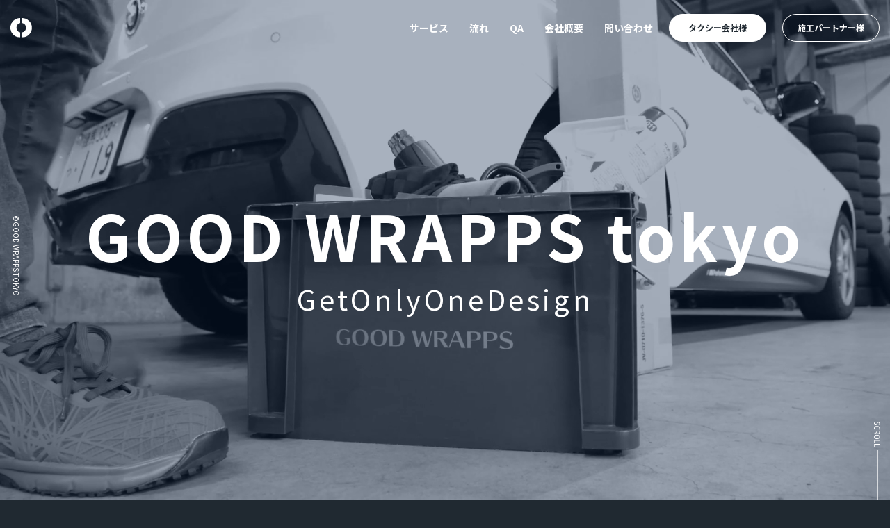

--- FILE ---
content_type: text/html; charset=UTF-8
request_url: https://www.goodwrapps.com/
body_size: 36581
content:
<!doctype html>
<html xmlns="http://www.w3.org/1999/xhtml" lang="ja" xml:lang="ja">
<head>
	
	<!-- Global site tag (gtag.js) - Google Analytics -->
<script async src="https://www.googletagmanager.com/gtag/js?id=G-VCFG615V99"></script>
<script>
  window.dataLayer = window.dataLayer || [];
  function gtag(){dataLayer.push(arguments);}
  gtag('js', new Date());

  gtag('config', 'G-VCFG615V99');
</script>
	<meta name="msvalidate.01" content="267DD4230C6EF39CCA31E2B3782D2050" />
<meta charset="utf-8">
<meta name="viewport" content="width=device-width, initial-scale=1.0">
<meta name="description" content="">
<meta name="author" content="">
<title>タクシーラッピング広告ラッピング広告のGOOD WRAPPS</title>
<!-- Bootstrap -->
<link rel="preconnect" href="https://fonts.googleapis.com">
<link rel="preconnect" href="https://fonts.gstatic.com" crossorigin>
<link href="https://unpkg.com/aos@2.3.1/dist/aos.css" rel="stylesheet">
<link href="https://fonts.googleapis.com/css2?family=Noto+Sans+JP:wght@100;300;400;500;700;900&display=swap" rel="stylesheet">
<link href="https://www.goodwrapps.com/wp-content/themes/goodwrapps/css/bootstrap.min.css" rel="stylesheet">
<link href="https://www.goodwrapps.com/wp-content/themes/goodwrapps/css/fonts.css" rel="stylesheet" type="text/css">
<link href="https://www.goodwrapps.com/wp-content/themes/goodwrapps/css/fontawesome.min.css" rel="stylesheet" type="text/css">
<link rel="stylesheet" href="https://cdnjs.cloudflare.com/ajax/libs/normalize/5.0.0/normalize.min.css">
<link href="https://www.goodwrapps.com/wp-content/themes/goodwrapps/css/stylesheet.css" rel="stylesheet" type="text/css">
<link href="https://www.goodwrapps.com/wp-content/themes/goodwrapps/css/responsive.css" rel="stylesheet" type="text/css">
<!-- HTML5 shim and Respond.js for IE8 support of HTML5 elements and media queries -->
<!-- WARNING: Respond.js doesn't work if you view the page via file:// -->
<!--[if lt IE 9]>
  <script src="https://oss.maxcdn.com/html5shiv/3.7.3/html5shiv.min.js"></script>
  <script src="https://oss.maxcdn.com/respond/1.4.2/respond.min.js"></script>
<![endif]-->
</head>

<body class="">
<div class="wrapper">
<!-- HEADER_START -->
	<header id="header" class="header-hp">
    	<div class="container-fluid">
            <div class="row">
                <div class="col-lg-12 col-md-12 col-sm-12 col-xs-12 header-in-hp">
                	<div class="logo-hp">
                    	<a href="https://www.goodwrapps.com/">
                        	<img src="https://www.goodwrapps.com/wp-content/themes/goodwrapps/images/logo.svg" alt=""/>
                        </a>
                    </div>
                    <div class="navigation">
                        <nav class="navbar navbar-expand-lg navbar-light">
                            <div class="collapse navbar-collapse" id="navbarTogglerDemo01">
                              	<ul class="navbar-nav ml-auto">
                                    <li class="nav-item dropdown">
                                        <a class="nav-link dropdown-toggle" href="https://www.goodwrapps.com/service1" id="menu1" data-toggle="dropdown" aria-haspopup="true" aria-expanded="false">サービス</a>
                                        <div class="dropdown-menu">
                                        	<ul>
                                                <li><a class="dropdown-item" href="https://www.goodwrapps.com/service1">ラッピング広告</a></li>
                                                <li><a class="dropdown-item" href="https://www.goodwrapps.com/service2">社用車マーキング</a></li>
                                                <li><a class="dropdown-item" href="https://www.goodwrapps.com/service3">メモリアルラップ</a></li>
                                                <li><a class="dropdown-item" href="https://www.goodwrapps.com/service4">ドレスアップ</a></li>
                                            </ul>
                                        </div>
                                    </li>
                                    <li class="nav-item">
                                      	<a class="nav-link" href="https://www.goodwrapps.com/#flow">流れ</a>
                                    </li>
                                    <li class="nav-item">
                                      	<a class="nav-link" href="https://www.goodwrapps.com/faq">QA</a>
                                    </li>
                                    <li class="nav-item">
                                      	<a class="nav-link" href="https://www.goodwrapps.com/#company">会社概要</a>
                                    </li>
                                    <li class="nav-item">
                                      	<a class="nav-link" href="https://www.goodwrapps.com/contact">問い合わせ</a>
                                    </li>
                              	</ul>
                            </div>
                            <div class="header-right-hp">
                                <div class="contact-btn-main-hp">
                                    <a href="https://www.goodwrapps.com/taxi_guide/#taxi" class="contact-btn-hp">タクシー会社様</a>
                                </div>
                                <div class="contact-btn-main-hp">
                                    <a href="https://www.goodwrapps.com/taxi_guide/#partner" class="contact-btn-hp contact-btn-border-hp">施工パートナー様</a>
                                </div>
                            </div>
                        </nav>
                    </div>
                    <div class="mobile-menu-icon-hp">
                        <div class="menu-toggle-btn">
                            <span></span>
                            <span></span>
                            <span></span>
                        </div>
                    </div>
                </div>
            </div>
        </div>
    </header>
    <div class="overlay-mobile-menu-hp"></div>
    <div class="header-absolute-hp">
        <div class="copyright-header-hp">
            <div class="copyright-header-in-hp">
            	<div>©Good Wrapps tokyo</div>
            </div>
        </div>
    </div>
    <div class="clearfix"></div>
<!-- HEADER_END -->
<!-- CONTAIN_START -->
<section id="contain">
    <div class="main-content">
        <div class="slideshow">
            <div class="slideshow-inner">
                <div class="slides">
                    <div class="slide is-active">
                        <div class="slide-content">
                            <div class="caption">
                                <div class="caption-in" data-aos="fade-up">
                                    <div class="title">
                                        <p class=""> GOOD WRAPPS tokyo </p>
                                    </div>
                                    <div class="text">
                                        <p>GetOnlyOneDesign</p>
                                    </div> 
                                </div>
                            </div>
                        </div>
                        <div class="image-container"> 
                            <video width="100%" playsinline autoplay muted loop class="image">
                                <source src="https://www.goodwrapps.com/wp-content/themes/goodwrapps/images/video.mp4" type="video/mp4">
                            </video>
                            <!--<img src="https://www.goodwrapps.com/wp-content/themes/goodwrapps/images/home_banner.png" alt="" class="image desktop-banner-hp" />
                            <img src="https://www.goodwrapps.com/wp-content/themes/goodwrapps/images/home_banner_mobile.png" alt="" class="image mobile-banner-hp" />-->
                        </div>
                    </div>
                    <!--<div class="slide">
                        <div class="slide-content">
                            <div class="caption">
                                <div class="caption-in">
                                    <div class="title">
                                        GOOD WRAPPS tokyo
                                    </div>
                                    <div class="text">
                                        <p>GetOnlyOneDesign</p>
                                    </div>
                                </div>
                            </div>
                        </div>
                        <div class="image-container"> 
                            <img src="https://www.goodwrapps.com/wp-content/themes/goodwrapps/images/home_banner.png" alt="" class="image desktop-banner-hp" />
                            <img src="https://www.goodwrapps.com/wp-content/themes/goodwrapps/images/home_banner_mobile.png" alt="" class="image mobile-banner-hp" />
                        </div>
                    </div>
                    <div class="slide">
                        <div class="slide-content">
                            <div class="caption">
                                <div class="caption-in">
                                    <div class="title">
                                        GOOD WRAPPS tokyo
                                    </div>
                                    <div class="text">
                                        <p>GetOnlyOneDesign</p>
                                    </div>
                                </div>
                            </div>
                        </div>
                        <div class="image-container"> 
                            <img src="https://www.goodwrapps.com/wp-content/themes/goodwrapps/images/home_banner.png" alt="" class="image desktop-banner-hp" />
                            <img src="https://www.goodwrapps.com/wp-content/themes/goodwrapps/images/home_banner_mobile.png" alt="" class="image mobile-banner-hp" />
                        </div>
                    </div>
                    <div class="slide">
                        <div class="slide-content">
                            <div class="caption">
                                <div class="caption-in">
                                    <div class="title">
                                        GOOD WRAPPS tokyo
                                    </div>
                                    <div class="text">
                                        <p>GetOnlyOneDesign</p>
                                    </div>
                                </div>
                            </div>
                        </div>
                        <div class="image-container"> 
                            <img src="https://www.goodwrapps.com/wp-content/themes/goodwrapps/images/home_banner.png" alt="" class="image desktop-banner-hp" />
                            <img src="https://www.goodwrapps.com/wp-content/themes/goodwrapps/images/home_banner_mobile.png" alt="" class="image mobile-banner-hp" />
                        </div>
                    </div>-->
                </div>
            </div>
        </div>
        <div class="scroll-hp">
            <a href="#"><img src="https://www.goodwrapps.com/wp-content/themes/goodwrapps/images/scroll.svg" alt="" /></a>
        </div>
        <!-- <div class="news-title-hp">
            <div class="container">
                <a href="#">2014.12.19<span>簡単なお知らせタイトルテキスト。</span></a>
            </div>
        </div> -->
    </div>
    <div class="service-block-hp">
        <div class="container">
            <div class="row">
                <div class="col-lg-12 col-md-12 col-sm-12 col-xs-12 service-block-in-hp">
                    <div class="service-middle-hp">
                        <div class="service-left-hp" data-aos="fade-right" data-aos-duration="500">
                            <div class="service-left-0-hp">
                                <div class="common-title-hp">
                                    <h2>Our service</h2>
                                    <h3>4つの事業を展開</h3>
                                    <p>企業広告をタクシーにラッピングして走行させます。長期間多くの台数にラッピングすることで訴求効果は上がります。個人事業主（商店）～大企業まで対応</p>
                                </div>
                            </div>
                        </div>
                        <div class="service-right-hp" data-aos="fade-left" data-aos-duration="500">
                            <div class="service-right-0-hp">
                                <div class="service-img-hp">
                                    <img src="https://www.goodwrapps.com/wp-content/themes/goodwrapps/images/service_img1.png" alt="" />
                                </div>
                                <div class="service-details-hp">
                                    <div class="service-title-hp">
                                        <div class="service-title-in-hp">
                                            <div>service 1</div>
                                        </div>
                                    </div>
                                    <h3>ラッピング広告</h3>
                                    <p>
                                        企業の広報担当者様必見!! 走り回るタクシーは、<br>
                                        他の広告媒体に比べ露出度・インパクト・視認定着度抜群です!!<br>
                                        格安にてご掲載頂けます。
                                    </p>
                                </div>
                            </div>
                        </div>
                    </div>
                    <div class="service-middle-hp">
                        <div class="service-left-hp" data-aos="fade-right" data-aos-duration="500">
                            <div class="service-left-1-hp">
                                <div class="service-img-hp">
                                    <img src="https://www.goodwrapps.com/wp-content/themes/goodwrapps/images/service_img2.png" alt="" />
                                </div>
                                <div class="service-details-hp">
                                    <div class="service-title-hp">
                                        <div class="service-title-in-hp">
                                            <div>service 2</div>
                                        </div>
                                    </div>
                                    <h3>社用車マーキング</h3>
                                    <p>
                                        社用車・営業車を有効に活用できる。<br>
                                        "走る広告塔"に早変わり<br>
                                        希望のデザインで御社のPRをしませんか!?
                                    </p>
                                </div>
                            </div>
                        </div>
                        <div class="service-right-hp" data-aos="fade-left" data-aos-duration="500">
                            <div class="service-right-1-hp">
                                <div class="service-img-hp">
                                    <img src="https://www.goodwrapps.com/wp-content/themes/goodwrapps/images/service_img3.png" alt="" />
                                </div>
                                <div class="service-details-hp">
                                    <div class="service-title-hp">
                                        <div class="service-title-in-hp">
                                            <div>service 3</div>
                                        </div>
                                    </div>
                                    <h3>ドレスアップラッピング</h3>
                                    <p>
                                        気分次第でボディーカラーを変えられます。<br>
                                        輸入車・国産車問わずご対応いたします。<br>
                                        パーツやPC・小物のラッピングも!!先ずはお問い合わせを!!
                                    </p>
                                </div>
                            </div>
                        </div>
                    </div>
                    <div class="service-middle-hp service-middle-last-hp" data-aos="fade-right" data-aos-duration="500">
                        <div class="service-left-hp">
                            <div class="service-left-2-hp">
                                <div class="service-img-hp">
                                    <img src="https://www.goodwrapps.com/wp-content/themes/goodwrapps/images/service_img4.png" alt="" />
                                </div>
                            </div>
                        </div>
                        <div class="service-right-hp">
                            <div class="service-right-2-hp">
                                <div class="service-details-hp">
                                    <div class="service-title-hp">
                                        <div class="service-title-in-hp">
                                            <div>service 4</div>
                                        </div>
                                    </div>
                                    <h3>メモリアルラップ</h3>
                                    <p>
                                        結婚式・その他記念日に、思い出の写真をタクシーに貼る、<br>
                                        オンリーワンのサービス。<br>
                                        安心パック料金でラッピングタクシー乗車5時間セットです。
                                    </p>
                                </div>
                            </div>
                        </div>
                    </div>
                    <div class="clearfix"></div>
                </div>
            </div>
        </div>
        <div class="clearfix"></div>
    </div>
    <div class="flow-block-hp" id="flow">
        <div class="container">
            <div class="row">
                <div class="col-lg-12 col-md-12 col-sm-12 col-xs-12 flow-block-in-hp">
                    <div class="common-title-hp">
                        <h2>Flow</h2>
                        <h3>流 れ</h3>
                        <!-- <p>簡単な要約内容テキスト簡単な要約内容テキスト簡単な要約内容テキスト簡単な<br>要約内容テキスト簡単な要約内容テキスト簡単な要約内容テキスト</p> -->
                    </div>
                    <div class="flow-middle-hp">
                        <div class="flow-box-hp" data-aos="fade-left" data-aos-delay="100" data-aos-duration="500">
                            <div class="flow-img-hp">
                                <img src="https://www.goodwrapps.com/wp-content/themes/goodwrapps/images/flow_img1.png" alt="" />
                            </div>
                            <div class="flow-details-hp">
                                <h3>Step 1</h3>
                                <p>ご相談・見積り</p>
                            </div>
                        </div>
                        <div class="flow-box-hp" data-aos="fade-left" data-aos-delay="300" data-aos-duration="500">
                            <div class="flow-img-hp">
                                <img src="https://www.goodwrapps.com/wp-content/themes/goodwrapps/images/flow_img2.png" alt="" />
                            </div>
                            <div class="flow-details-hp">
                                <h3>Step 2</h3>
                                <p>考査</p>
                            </div>
                        </div>
                        <div class="flow-box-hp" data-aos="fade-left" data-aos-delay="500" data-aos-duration="500">
                            <div class="flow-img-hp">
                                <img src="https://www.goodwrapps.com/wp-content/themes/goodwrapps/images/flow_img3.png" alt="" />
                            </div>
                            <div class="flow-details-hp">
                                <h3>Step 3</h3>
                                <p>契約申込<br>申込金お支払い</p>
                            </div>
                        </div>
                        <div class="flow-box-hp" data-aos="fade-left" data-aos-delay="200" data-aos-duration="500">
                            <div class="flow-img-hp">
                                <img src="https://www.goodwrapps.com/wp-content/themes/goodwrapps/images/flow_img4.png" alt="" />
                            </div>
                            <div class="flow-details-hp">
                                <h3>Step 4</h3>
                                <p>デザイン提出〜制作</p>
                            </div>
                        </div>
                        <div class="flow-box-hp" data-aos="fade-left" data-aos-delay="400" data-aos-duration="500">
                            <div class="flow-img-hp">
                                <img src="https://www.goodwrapps.com/wp-content/themes/goodwrapps/images/flow_img5.png" alt="" />
                            </div>
                            <div class="flow-details-hp">
                                <h3>Step 5</h3>
                                <p>掲載<br>最短2週間</p>
                            </div>
                        </div>
                        <div class="flow-box-hp" data-aos="fade-left" data-aos-delay="600" data-aos-duration="500">
                            <div class="flow-img-hp">
                                <img src="https://www.goodwrapps.com/wp-content/themes/goodwrapps/images/flow_img6.png" alt="" />
                            </div>
                            <div class="flow-details-hp">
                                <h3>Step 6</h3>
                                <p>請求・お支払い</p>
                            </div>
                        </div>
                    </div>
                    <div class="clearfix"></div>
                </div>
            </div>
        </div>
        <div class="clearfix"></div>
    </div>
    <div class="qa-block-hp">
        <div class="container">
            <div class="row">
                <div class="col-lg-12 col-md-12 col-sm-12 col-xs-12 qa-block-in-hp">
                    <div class="qa-middle-hp">
                        <div class="qa-left-hp" data-aos="fade-up" data-aos-delay="100" data-aos-duration="500">
                            <div class="common-title-hp">
                                <h2>Q&A </h2>
                                <h3>よくある質問</h3>
                            </div>
                            <div class="qa-btn-hp">
                                <a href="https://www.goodwrapps.com/faq" class="common-btn-hp">詳細を見る</a>
                            </div>
                        </div>
                        <div class="qa-right-hp" data-aos="fade-left" data-aos-delay="100" data-aos-duration="500">
                            <div class="accordion" id="accordion1">
                                <div class="card" data-aos="fade-left" data-aos-delay="0" data-aos-duration="500">
                                    <div class="card-header" id="heading_2_1">
                                        <a data-toggle="collapse" data-target="#collapse_2_1" aria-expanded="true" aria-controls="collapse_2_1">
                                            <div class="q-lable-fp">Q</div>
                                            <div class="q-text-fp">タクシーラッピング広告の最短掲載期間を教えて下さい</div>
                                            <div class="clearfix"></div>
                                        </a>
                                    </div>
                                    <div id="collapse_2_1" class="collapse show" aria-labelledby="heading_2_1" data-parent="#accordion1">
                                        <div class="card-body">
                                            <div class="q-lable-fp">A</div>
                                            <div class="a-text-fp">
                                                <p>1週間から掲載可能です</p>
                                            </div>
                                            <div class="clearfix"></div>
                                        </div>
                                    </div>
                                </div>
                                <div class="card" data-aos="fade-left" data-aos-delay="100" data-aos-duration="500">
                                    <div class="card-header" id="heading_2_2">
                                        <a data-toggle="collapse" data-target="#collapse_2_2" aria-expanded="false" aria-controls="collapse_2_2" class="collapsed">
                                            <div class="q-lable-fp">Q</div>
                                            <div class="q-text-fp">タクシーラッピング広告は何台から掲載出来ますか</div>
                                            <div class="clearfix"></div>
                                        </a>
                                    </div>
                                    <div id="collapse_2_2" class="collapse" aria-labelledby="heading_2_2" data-parent="#accordion1">
                                        <div class="card-body">
                                            <div class="q-lable-fp">A</div>
                                            <div class="a-text-fp">
                                                <p>1台から可能です</p>
                                            </div>
                                            <div class="clearfix"></div>
                                        </div>
                                    </div>
                                </div>
                                <div class="card" data-aos="fade-left" data-aos-delay="200" data-aos-duration="500">
                                    <div class="card-header" id="heading_2_3">
                                        <a data-toggle="collapse" data-target="#collapse_2_3" aria-expanded="false" aria-controls="collapse_2_3" class="collapsed">
                                            <div class="q-lable-fp">Q</div>
                                            <div class="q-text-fp">個人商店でも対応可能ですか</div>
                                            <div class="clearfix"></div>
                                        </a>
                                    </div>
                                    <div id="collapse_2_3" class="collapse" aria-labelledby="heading_2_3" data-parent="#accordion1">
                                        <div class="card-body">
                                            <div class="q-lable-fp">A</div>
                                            <div class="a-text-fp">
                                                <p>もちろん対応可能です（商業内容によりご対応できない場合がございます）</p>
                                            </div>
                                            <div class="clearfix"></div>
                                        </div>
                                    </div>
                                </div>
                                <div class="card" data-aos="fade-left" data-aos-delay="300" data-aos-duration="500">
                                    <div class="card-header" id="heading_2_4">
                                        <a data-toggle="collapse" data-target="#collapse_2_4" aria-expanded="false" aria-controls="collapse_2_4" class="collapsed">
                                            <div class="q-lable-fp">Q</div>
                                            <div class="q-text-fp">タクシー車内でのサンプリングなど販促も可能ですか</div>
                                            <div class="clearfix"></div>
                                        </a>
                                    </div>
                                    <div id="collapse_2_4" class="collapse" aria-labelledby="heading_2_4" data-parent="#accordion1">
                                        <div class="card-body">
                                            <div class="q-lable-fp">A</div>
                                            <div class="a-text-fp">
                                                <p>もちろん可能です。詳しくはお打合せ願います</p>
                                            </div>
                                            <div class="clearfix"></div>
                                        </div>
                                    </div>
                                </div>
                                <div class="card" data-aos="fade-left" data-aos-delay="400" data-aos-duration="500">
                                    <div class="card-header" id="heading_2_5">
                                        <a data-toggle="collapse" data-target="#collapse_2_5" aria-expanded="false" aria-controls="collapse_2_5" class="collapsed">
                                            <div class="q-lable-fp">Q</div>
                                            <div class="q-text-fp">ラッピングフィルム（広告）が期間中剥がれた場合の対応は</div>
                                            <div class="clearfix"></div>
                                        </a>
                                    </div>
                                    <div id="collapse_2_5" class="collapse" aria-labelledby="heading_2_5" data-parent="#accordion1">
                                        <div class="card-body">
                                            <div class="q-lable-fp">A</div>
                                            <div class="a-text-fp">
                                                <p>契約期間中は保証規定でご対応させていただきます</p>
                                            </div>
                                            <div class="clearfix"></div>
                                        </div>
                                    </div>
                                </div>
                            </div>
                        </div>
                    </div>
                    <div class="clearfix"></div>
                </div>
            </div>
        </div>
        <div class="clearfix"></div>
    </div>
    <div class="company-block-hp" id="company">
        <div class="container">
            <div class="row">
                <div class="col-lg-12 col-md-12 col-sm-12 col-xs-12 company-block-in-hp">
                    <div class="company-middle-hp">
                        <div class="company-left-hp" data-aos="fade-right" data-aos-delay="100" data-aos-duration="500">
                            <div class="common-title-hp">
                                <h2>Company</h2>
                                <h3>会社情報</h3>
                            </div>
                            <div class="company-details-hp">
                                <div class="company-list-hp">
                                    <div class="company-list-left-hp">屋号</div>
                                    <div class="company-list-right-hp">　「GOOD WRAPPS」グッドラップス</div>
                                </div>
                                <div class="company-list-hp">
                                    <div class="company-list-left-hp">運営会社</div>
                                    <div class="company-list-right-hp">合同会社TAKE-CONNECT（TAKE-CONNECT LLC)</div>
                                </div>
                                <div class="company-list-hp">
                                    <div class="company-list-left-hp">事業内容</div>
                                    <div class="company-list-right-hp">　　広告代理業・ラッピング事業</div>
                                </div>
                                <div class="company-list-hp">
                                    <div class="company-list-left-hp">所在地</div>
                           　 <div class="company-list-right-hp">東京都文京区本駒込5-57-6　リベルテ本駒 1F</div>
                                </div>
                                <div class="company-list-hp">
                                    <div class="company-list-left-hp">代表</div>
                                    <div class="company-list-right-hp">武内聡志</div>
                                </div>
                            </div>
                        </div>
                        <div class="company-right-hp" data-aos="fade-left" data-aos-delay="100" data-aos-duration="500">
                            <img src="https://www.goodwrapps.com/wp-content/themes/goodwrapps/images/company_img.png" alt="" />
                        </div>
                    </div>
                    <div class="clearfix"></div>
                </div>
            </div>
        </div>
        <div class="clearfix"></div>
    </div>
    <div class="contact-block-hp" data-aos="fade-up" data-aos-delay="100" data-aos-duration="500">
        <div class="container">
            <div class="row">
                <div class="col-lg-12 col-md-12 col-sm-12 col-xs-12 contact-block-in-hp">
                    <div class="contact-middle-hp">
                        <div class="common-title-hp">
                            <h2>Contact</h2>
                            <h3>お問い合わせ</h3>
                            <p>ご質問、お仕事の相談などはこちらまでご連絡ください</p>
                        </div>
                        <div class="contact-btn-block-hp">
                            <a href="https://www.goodwrapps.com/contact" class="common-btn-hp">フォーム</a>
                        </div>
                    </div>
                    <div class="clearfix"></div>
                </div>
            </div>
        </div>
        <div class="clearfix"></div>
    </div>
    <div class="clearfix"></div>
</section>
<!-- CONTAIN_END -->

<!-- FOOTER_START -->
<footer id="footer">
    	<div class="footer-top-hp">
            <div class="container">
                <div class="row">
                    <div class="col-lg-12 col-md-12 col-sm-12 col-xs-12 footer-inner-hp">
                    	<div class="footer-logo-hp">
                        	<img src="https://www.goodwrapps.com/wp-content/themes/goodwrapps/images/logo.svg" alt=""/> GOOD WRAPPS　tokyo
                        </div>
                        <div class="connect-hp">合同会社TAKE-CONNECT</div>
                        <div class="copyright-hp">&copy;2018 GOOD WRAPPS.</div>
                        <div class="clearfix"></div>
                    </div>
                </div>
            </div>
        </div>
        <div class="clearfix"></div>
    </footer>
<!-- FOOTER_END -->
</div>
<!-- jQuery (necessary for Bootstrap's JavaScript plugins) -->
<script src="https://cdnjs.cloudflare.com/ajax/libs/jquery/3.2.1/jquery.min.js"></script>
<!-- Include all compiled plugins (below), or include individual files as needed -->
<script src="https://www.goodwrapps.com/wp-content/themes/goodwrapps/js/bootstrap.min.js"></script>
<script src='https://cdnjs.cloudflare.com/ajax/libs/gsap/1.19.1/TweenMax.min.js'></script>
<script src="https://www.goodwrapps.com/wp-content/themes/goodwrapps/js/script.js"></script>
         
<script src="https://www.goodwrapps.com/wp-content/themes/goodwrapps/js/custom.js"></script>
<script src="https://oss.maxcdn.com/html5shiv/3.7.2/html5shiv.min.js"></script>
<script src="https://unpkg.com/aos@2.3.1/dist/aos.js"></script>
<script>
    $(window).on("load", function() {
        AOS.init({
            duration: 300, // values from 0 to 3000, with step 50ms
        });
    });
</script>
</body>
</html>

--- FILE ---
content_type: text/css
request_url: https://www.goodwrapps.com/wp-content/themes/goodwrapps/css/fonts.css
body_size: 1569
content:
@font-face {
    font-family: 'Yu Mincho Regular';
    src: url('../fonts/YuMincho-Regular.eot');
    src: url('../fonts/YuMincho-Regular.eot?#iefix') format('embedded-opentype'),
        url('../fonts/YuMincho-Regular.woff2') format('woff2'),
        url('../fonts/YuMincho-Regular.woff') format('woff'),
        url('../fonts/YuMincho-Regular.ttf') format('truetype'),
        url('../fonts/YuMincho-Regular.svg#YuMincho-Regular') format('svg');
    font-weight: normal;
    font-style: normal;
    font-display: swap;
}

@font-face {
    font-family: 'Yu Mincho Demibold';
    src: url('../fonts/YuMincho-Demibold.eot');
    src: url('../fonts/YuMincho-Demibold.eot?#iefix') format('embedded-opentype'),
        url('../fonts/YuMincho-Demibold.woff2') format('woff2'),
        url('../fonts/YuMincho-Demibold.woff') format('woff'),
        url('../fonts/YuMincho-Demibold.ttf') format('truetype'),
        url('../fonts/YuMincho-Demibold.svg#YuMincho-Demibold') format('svg');
    font-weight: 600;
    font-style: normal;
    font-display: swap;
}

@font-face {
    font-family: 'Bickham Script Pro';
    src: url('../fonts/BickhamScriptPro-Regular.eot');
    src: url('../fonts/BickhamScriptPro-Regular.eot?#iefix') format('embedded-opentype'),
        url('../fonts/BickhamScriptPro-Regular.woff2') format('woff2'),
        url('../fonts/BickhamScriptPro-Regular.woff') format('woff'),
        url('../fonts/BickhamScriptPro-Regular.ttf') format('truetype'),
        url('../fonts/BickhamScriptPro-Regular.svg#BickhamScriptPro-Regular') format('svg');
    font-weight: normal;
    font-style: italic;
    font-display: swap;
}



--- FILE ---
content_type: text/css
request_url: https://www.goodwrapps.com/wp-content/themes/goodwrapps/css/stylesheet.css
body_size: 26894
content:
body{
	margin:0px;
	padding:0px;
	font-family: 'Noto Sans JP', sans-serif;
	overflow-x:hidden;
	background:#202931;
}

h1,h2,h3,h4,h5,h6{ margin:0px; padding:0px; font-weight:normal;}
p{ margin:0px; padding:0px;}
a{ text-decoration:none; -webkit-transition: all 0.3s linear;
-moz-transition: all 0.3s linear;
-o-transition: all 0.3s linear;
-ms-transition: all 0.3s linear;
transition: all 0.3s linear;}
a:hover, a:focus, a:active{ outline:none; text-decoration:none;}
input:hover, input:focus, input:active{ outline:none;}
ul{ margin:0px; padding:0px;}
ul li{ list-style-type:none;}
img{ border:0px; vertical-align: middle; -webkit-transition: all 0.3s linear;
-moz-transition: all 0.3s linear;
-o-transition: all 0.3s linear;
-ms-transition: all 0.3s linear;
transition: all 0.3s linear;}
.pull-left{ float:left;}
.pull-right{ float:right;}
.clearfix{ clear:both; overflow:hidden;}
.wrapper{ margin:0px auto;}
.container{ max-width:1640px;}

@-webkit-keyframes animate-block-gorizantal-2{50%{-webkit-transform:translateX(5px);transform:translateX(5px)}
0%,100%{-webkit-transform:translateX(0);transform:translateX(0)}
}
@keyframes animate-block-gorizantal-2{50%{-webkit-transform:translateX(5px);transform:translateX(5px)}
0%,100%{-webkit-transform:translateX(0);transform:translateX(0)}
}

.textanim::before {
    z-index: 1;
    content: '';
    width: 100%;
    height: 100%;
    position: absolute;
    top: 0;
    right: 0;
    background: rgba(255, 255, 255, 0.9);
    -webkit-transition: width 2s cubic-bezier(0.165, 0.84, 0.44, 1) 0s;
    transition: width 2s cubic-bezier(0.165, 0.84, 0.44, 1) 0s;
}
.textanim.is_visible::before {
    width: 0;
}

.common-title-hp{ position:relative; }
.common-title-hp h2{ font-size:17px; line-height:25px; color:#fff; letter-spacing:3.4px; font-weight:700; text-transform:uppercase;  position:relative; }
.common-title-hp h2:after{ content:''; position:absolute; width:1000%; left:calc(-1000% - 28px); top:calc(50% - 0.5px); height:1px; background:#FFFFFF; }
.common-title-hp h3{ font-size:30px; line-height:44px; color:#fff; letter-spacing:15px; font-weight:500; margin-top:29px; }
.common-title-hp p{ font-size:16px; line-height:32px; color:#fff; letter-spacing:3.36px; margin-top:36px; }

.common-btn-hp{color:#fff; min-width:245px; background:none; border:1px solid #fff; border-radius:0px; display:inline-block; padding:15px 15px; border-radius:100px; font-size:16px; line-height:24px; position:relative; text-align:center; letter-spacing:3.36px;}
.common-btn-hp:hover{ background:#fff; color:#212529; }


/*--------------- HEADER_START --------------*/
#header{ padding:0px; margin:0px;  position:absolute; width:100%; top:0; z-index:9999;}
.header-in-hp{ display: flex; align-items:center; justify-content: space-between; height:128px; padding:0px 140px 0 38px; }
.logo-hp{ float:left; padding:0px 0px 0 0px; width: 31px; align-self: center; }
.logo-hp img{ width:100%; vertical-align:middle; }

.navigation{ width:calc(100% - 31px);  display:flex; align-items: center; flex-direction: column-reverse; align-items: flex-end; }
.dropdown-submenu {   position: relative; padding:5px 0; }
.dropdown-submenu a::after { transform: rotate(-90deg);   position: absolute;  right: 6px;   top: .8em;}
.dropdown-submenu .dropdown-menu {top: 0;  left: 100%;  margin-left: .1rem;  margin-right: .1rem;}
.navbar{ padding:0px; position:static; align-items: center; }
.navbar-nav .nav-item{ font-size: 14px; line-height: 20px; display:inline-block; padding:0 25px; font-weight:700; vertical-align:middle; position:relative; }
.navbar-nav .nav-link{ color: #fff !important; padding:54px 0px !important; display:block; position:relative; }
/*.navbar-nav .nav-link:after{ display:none; }*/
/*.navbar-nav .nav-link:before{ content:''; position:absolute; background:#33b0a4; height:2px; width:0%; left:50%; bottom:17px; -webkit-transition: all 0.3s linear; -moz-transition: all 0.3s linear; -o-transition: all 0.3s linear; -ms-transition: all 0.3s linear; transition: all 0.3s linear; }*/
.navbar-nav .nav-link:hover{ color:#fff !important; }
/*.navbar-nav .nav-link:hover:before{ left:0; width:100%; }*/
.navbar-nav .show .nav-link{ color:#fff !important; }
/*.navbar-nav .show .nav-link:before{ left:0; width:100%; }*/
.navbar-nav .nav-link.active{ color:#fff !important; }
/*.navbar-nav .nav-link.active:before{ left:0; width:100%; }*/

.navbar-nav .nav-item.dropdown{ }
.navbar-nav .nav-item.dropdown .nav-link{ }
.navbar-nav .dropdown-menu{ border:0px; border-radius:0px; margin:0px; padding:0; top:84px; background:rgba(32,41,49,0.92); width:100%; left:0; display:block; opacity:0; z-index:-1; height:0; overflow:hidden;  -webkit-transition: all 0.3s linear; -moz-transition: all 0.3s linear; -o-transition: all 0.3s linear; -ms-transition: all 0.3s linear; transition: all 0.3s linear; transform: translate(0px, -10px); } 
.navbar-nav .dropdown-menu ul{ }
.navbar-nav .dropdown-menu ul li{ }
.navbar-nav .dropdown-menu ul li a{ font-size:12px; line-height:12px; font-weight:400; color:#fff; padding:14px 10px 14px 25px; }
.navbar-nav .dropdown-menu ul li a:hover{ background:none; color:#fff; font-weight:700; }

.hide-desktop-hp{ display:none !important; }
.header-right-hp{ display:flex; align-items:center; padding-left:8px; padding-top:0px; }
.contact-btn-main-hp{ margin-left:23px; }
.contact-btn-main-hp:first-child{ margin-left:0; }
.contact-btn-hp{ background:#fff; border:1px solid #fff; border-radius:28px; font-size:14px; line-height:20px; font-weight:700; color:#202931; display:block; min-width:151px; text-align:center; padding:9px; }
.contact-btn-hp:hover{ color:#fff; background:none; }
.contact-btn-border-hp{ background:none; color:#fff; }
.contact-btn-border-hp:hover{ background:#fff; color:#202931; }

.mobile-menu-icon-hp{ margin:0px; padding:0px; float:right; display:none;  width:50px; height:50px; text-align:center; cursor:pointer; }
.menu-toggle-btn{ margin:21px 0px 20px 0px; cursor:pointer; width:25px; height:19px; padding:0; position:relative; z-index:999999999; }
.menu-toggle-btn span{ background:#fff; display:block; width:25px; height:2px; border-radius:0px; margin-bottom:6px; -webkit-transition: all 0.5s linear; transition: all 0.3s linear;}
.menu-toggle-btn span:last-child{ margin-bottom:0px;}
.menu-toggle-btn span:nth-child(2){ width:80%; }
.menu-toggle-btn span:nth-child(3){ width:60%; }

.menu-toggle-btn.open span:nth-child(1), .menu-toggle-btn.open span:nth-child(3){ transform: translate(0px, 8px) rotate(-45deg) scalex(1.3); margin:0; width:100%; }
.menu-toggle-btn.open span:nth-child(2){ height:0; margin:0;}
.menu-toggle-btn.open span:nth-child(3){ transform: translate(0px, 6px) rotate(45deg) scalex(1.3);}
.overlay-mobile-menu-hp{ position:fixed; top:0; left:0; width:100%; height:100%; background:rgba(255,255,255,0.6); z-index: 999; opacity:0; z-index:-11; -webkit-transition: all 0.3s linear; -moz-transition: all 0.3s linear; -o-transition: all 0.3s linear; -ms-transition: all 0.3s linear; transition: all 0.3s linear; } 
.menu-text-hp{ font-size:10px; color:#fff; font-weight:700; line-height: 7px; margin: 0 0 0 -5px; position:absolute; top:25px; }
.menu-toggle-btn.open .menu-text-hp{  }
/*.show_menu .overlay-mobile-menu-hp{ background:rgba(29,56,53,0.9); opacity:1; z-index:991; }
.show_menu #header{ background:#fff; }*/

.header-absolute-hp{ position:absolute; left:53px; top:50%; z-index:3; }
.copyright-header-hp{}
.copyright-header-in-hp{ font-size:10px; line-height:15px; color:#fff; text-transform:uppercase; transform: rotate(90deg);  margin-left: -50px; }
.copyright-header-in-hp div{ }

.fix-header #header{ position:fixed; background:#202931; }
.fix-header .navbar-nav .nav-link{ padding:24px 0px !important; }
.fix-header .header-in-hp{ height:68px; }
.fix-header .navbar-nav .dropdown-menu{ top:68px; }
/*--------------- HEADER_END --------------*/

/*--------------- CONTAIN_START --------------*/
#contain{ margin:0px; padding:0px 0 0 0; overflow:hidden; }
.main-slider-hp{ position:relative; }
.slideshow { overflow: hidden; position: relative; width: 100%; height: 100vh; z-index: 1; }
.slideshow .slideshow-inner { position: absolute; top: 0; left: 0; width: 100%; height: 100%; }
.slideshow .slides { position: absolute; top: 0; left: 0; width: 100%; height: 100%; z-index: 1; }
.slideshow .slide { display: none; overflow: hidden; position: absolute; top: 0; left: 0; width: 100%; height: 100%; z-index: 1; opacity: 0; transition: opacity 0.3s ease; }
.slideshow .slide.is-active { display: block; }
.slideshow .slide.is-loaded { opacity: 1; }
.slideshow .slide .caption { padding: 0 15px; width:100%; text-align:center; }
.slideshow .slide .caption-in{ text-align:center; display:inline-block; }
.slideshow .slide .image-container { position: fixed; top: 0; left: 0; width: 100%; height: 100%; background-position: center; z-index: 1; background-size: cover; image-rendering: optimizeQuality; }
.slideshow .slide .image-container::before { content: ""; display: block; position: absolute; top: 0; left: 0; width: 100%; height: 100%; background: rgba(7, 32, 71, 0.35); }
.slideshow .slide .image { width: 100%; width: 100%; object-fit: cover; height: 100%; }
.slideshow .slide-content { position: absolute; top: 0; left: 0; width: 100%; height: 100%; z-index: 2; color: #fff; display: flex; justify-content: center; align-items: center; }
.slideshow .slide .title { color:#fff; font-size:107px; line-height:158px; font-weight:700; letter-spacing:10.7px;  }
.slideshow .slide .text { color:#fff; font-size:48px; line-height:71px; letter-spacing:9.6px; position:relative; }
.slideshow .slide .text:after{ content:''; position:absolute; left:0; top:calc(50% - 0px); background:#fff; width:26.5%; height:1px; }
.slideshow .slide .text:before{ content:''; position:absolute; right:0; top:calc(50% - 0px); background:#fff; width:26.5%; height:1px; }
.slideshow .pagination { position: absolute; bottom: 35px; left: 0; width: 100%; height: 12px; cursor: default; z-index: 2; text-align: center; } 
.slideshow .pagination .item { display: inline-block; padding: 15px 5px; position: relative; width: 46px; height: 32px; cursor: pointer; text-indent: -999em; z-index: 1; }
.slideshow .pagination .item + .page { margin-left: -2px; }
.slideshow .pagination .item::before { content: ""; display: block; position: absolute; top: 15px; left: 5px; width: 36px; height: 2px; background: rgba(255, 255, 255, 0.5); transition: background 0.2s ease; }
.slideshow .pagination .item::after { width: 0; background: #fff; z-index: 2; transition: width 0.2s ease; }
.slideshow .pagination .item:hover::before, .slideshow .pagination .item.is-active::before { background-color: #fff; }
.slideshow .arrows .arrow { margin: -33px 0 0; padding: 20px; position: absolute; top: 50%; cursor: pointer; z-index: 3; }
.slideshow .arrows .prev { left: 30px; }
.slideshow .arrows .prev:hover .svg { left: -10px; }
.slideshow .arrows .next { right: 30px; }
.slideshow .arrows .next:hover .svg { left: 10px; }
.slideshow .arrows .svg { position: relative; left: 0; width: 14px; height: 26px; fill: #fff; transition: left 0.2s ease; }
.desktop-banner-hp{ }
.mobile-banner-hp{ display:none; }
.scroll-hp{ position:absolute; right:66px; bottom:-60px; z-index:11; }
.news-title-hp{ position:absolute; left:0px; bottom:50px; z-index:11; width:100%; }
.news-title-hp a{ font-size:10px; line-height:15px; color:#fff; }
.news-title-hp a span{ padding-left:12px; }

.service-block-hp{ position:relative; z-index:3; background:#202931; }
.service-block-hp:before{ content:''; position:absolute; left:0; bottom:0; background:#141A20; width:100%; height:300px; }
.service-block-in-hp{ position:relative; z-index:1; }
.service-middle-hp{ display:flex; justify-content: space-between; }
.service-left-hp{ width:calc(50% - 50px); }
.service-left-0-hp{ padding:143px 60px 133px 0; }
.service-right-hp{ width:calc(50% - 50px); position:relative; z-index:1; }
.service-right-0-hp{ margin-top:-82px;}
.service-img-hp{}
.service-img-hp img{ width:100%; }
.service-details-hp{ padding:40px 0 0 58px; position:relative; }
.service-details-hp h3{ font-size:30px; line-height:44px; color:#fff; font-weight:500; letter-spacing:6.3px; padding-bottom:20px; }
.service-details-hp p{ font-size:16px; line-height:34px; color:#fff; letter-spacing:3.36px; }
.service-title-hp{ position:absolute; display:inline-block;  top: -94px; left:-7px; }
.service-title-in-hp{ font-size:12px; line-height:17px; letter-spacing:2.4px; color:#fff; text-transform:uppercase; transform: rotate(90deg); }
.service-title-in-hp div:after{ content:''; position:absolute; left:calc(100% + 8px); top:calc(50% - 0.5px); height:1px; background:#fff; width:240px; }
.service-left-1-hp{ margin-top:-136px; }
.service-right-1-hp{ margin-top:131px; }
.service-middle-last-hp{ justify-content: flex-start; }
.service-left-2-hp{ margin-top: -108px; }
.service-right-2-hp{ margin-top:212px; }
.service-right-2-hp .service-details-hp{ padding:0 0 0 30px; }
.service-right-2-hp .service-title-hp{ top:-30px; left:-113px; }
.service-right-2-hp .service-title-in-hp{ transform: rotate(0deg); }

.flow-block-hp{ padding:204px 0 70px 0; position:relative; z-index:1; background:#202931; }
.flow-block-hp:before{ content:''; position:absolute; left:0; top:0; background:#141A20; width:100%; height:calc(100% - 370px); }
.flow-block-in-hp{  }
.flow-middle-hp{ padding:75px 0 0 0; display:flex; flex-wrap:wrap; justify-content: center; }
.flow-box-hp{ width:366px; margin:0 136px 66px 0; position:relative; }
.flow-box-hp:nth-child(3n){ margin-right:0; }
.flow-box-hp:after{ content:''; position:absolute; background:url(../images/right_arrow.svg) no-repeat center center; width:32px; height:15px; right:-84px; top:143px; }
.flow-img-hp{ width:300px; margin:auto; }
.flow-img-hp img{ width:100%; border-radius:100%; }
.flow-details-hp{ padding:20px 0 0 0; text-align:center; }
.flow-details-hp h3{ font-size:17px; line-height:25px; font-weight:700; letter-spacing:3.4px; color:#fff; text-transform:uppercase; }
.flow-details-hp p{ padding:20px 0 0 0; font-size:30px; line-height:48px; font-weight:500; letter-spacing:6.3px; color:#fff; }

.qa-block-hp{ position:relative; z-index:1; background:#202931; }
.qa-block-hp:before{ content:''; position:absolute; left:0; top:314px; background:#141A20; width:100%; height:calc(100% - 314px); }
.qa-block-in-hp{}
.qa-middle-hp{ display:flex; }
.qa-left-hp{ width:552px; padding:100px 76px 0 0; }
.qa-btn-hp{ padding:40px 0 0 0; }
.qa-right-hp{ width:calc(100% - 552px); background:#2E3A45; padding:154px 0 193px 104px; position:relative; }
.qa-right-hp:after{ content:''; position:absolute; right:-1000%; top:0; background:#2E3A45; width:1000%; height:100%; }

.accordion { border-top:0; }
.accordion .card{ border:1px solid #FFFFFF !important; border-radius:0px; background:none; padding:8px 0; margin-bottom:20px; }
.accordion .card>.card-header{ margin-bottom:0px; }
.accordion .card-header{ padding:0 0; background:none; border-bottom:0; }
.accordion .card-header a{ background:url(../images/minus.svg) no-repeat right 26px center; background-size:24px; display:block; padding:18px 40px 18px 0; cursor:pointer; }
.accordion .card-header a.collapsed{ background:url(../images/plus.svg) no-repeat right 26px center; background-size:24px;  }
.q-lable-fp{ font-family:Helvetica, sans-serif; width:90px; text-align:center; color:#fff; font-size:30px; line-height:36px; font-weight:500; display:inline-block; vertical-align:top;  }
.q-text-fp{ width:calc(100% - 96px); padding:0; margin-top:0px; font-size:24px; line-height:34px; font-weight:500; color:#fff; display:inline-block; vertical-align:top; letter-spacing:5.04px; }
.accordion .card-body{ padding:25px 0 20px 0; }
.a-text-fp{ width:calc(100% - 96px); padding:0px 90px 15px 0px; margin-top:0px; font-size:24px; line-height:36px; font-weight:500; color:#fff; display:inline-block; vertical-align:top; letter-spacing:5.04px; display:inline-block; vertical-align:top; }

.company-block-hp{ background:#141A20; position:relative; padding:0 0 115px 0; z-index:1;  }
.company-block-in-hp{}
.company-middle-hp{ display:flex; }
.company-left-hp{ width:700px; }
.company-right-hp{ width:calc(100% - 700px); padding-left:70px; margin-top:-120px; }
.company-right-hp img{ width:100%; }
.company-details-hp{ padding:100px 0 0 0; }
.company-list-hp{ display:flex; padding-bottom:55px; }
.company-list-left-hp{ width:166px; padding-right:15px; font-size:16px; line-height:22px; color:#fff; font-weight:700; letter-spacing:3.36px; }
.company-list-right-hp{ width:calc(100% - 166px); font-size:16px; line-height:22px; color:#fff; letter-spacing:3.36px; }

.contact-block-hp{ margin-top:-275px; position:relative; z-index:1; }
.contact-block-hp:before{ content:''; position:absolute; left:0; bottom:0; background:#202931; width:100%; height:320px; }
.contact-block-in-hp{}
.contact-middle-hp{ text-align:center; width:64%; background:#2E3A45; padding:160px 0; }
.contact-middle-hp:after{ content:''; position:absolute; left:calc(-1000% + 15px); top:0; width:1000%; height:100%; background:#2E3A45; }
.contact-middle-hp .common-title-hp h3{ margin-top:45px; }
.contact-middle-hp .common-title-hp h2:after { width: 47px; left: 50%; 	top:auto;  bottom: -20px; transform: translate(-50%, 0); }
.contact-middle-hp .common-title-hp p{ line-height:24px; margin-top:30px; }
.contact-btn-block-hp{ text-align:center; margin-top:46px; }
.contact-btn-block-hp .common-btn-hp{ min-width:278px; }
/*--------------- CONTAIN_END --------------*/

/*--------------- FOOTER_START --------------*/
#footer{ margin:0px; padding:0; position:relative; z-index:1;  background:#202931; }
.footer-top-hp{ padding:103px 0px 344px 0px; text-align:center; }
.footer-inner-hp{}
.footer-logo-hp{ display:flex; align-items:center; justify-content: center; color:#fff; font-size:30px; line-height:44px; font-weight:700; letter-spacing:6.3px; }
.footer-logo-hp img{ width:31px; margin-right:15px; }
.connect-hp{ color:#fff; font-size:16px; line-height:24px; letter-spacing:3.36px; padding:73px 0 0 0;  }
.copyright-hp{ color:#fff; font-size:10px; line-height:15px; letter-spacing:2.1px; padding:72px 0 0 0;  }
/*--------------- FOOTER_END --------------*/

/*--------------- SERVICE_START --------------*/
.service-block-sp-new{}
.service-block-in-sp-new{}
.service-middle-sp-new{ min-height:100vh; padding-bottom:170px; }
.service-title-sp-new{ padding:204px 0 0 0; }
.service-title-sp-new h1{ font-size:39px; line-height:68px; font-weight:500; color:#fff; letter-spacing: 22.93px; position:relative; }
.service-title-sp-new h1:after{ content:''; position:absolute; width:1000%; left:calc(-1000% - 28px); top:36px; height:1px; background:#FFFFFF; }
.service-details-sp-new{ padding:77px 0 0 0; text-align:right; }
.service-details-sp-new h2{ font-size:30px; line-height:44px; font-weight:500; color:#fff; letter-spacing: 15px; }
.service-details-sp-new p{ padding:59px 0 0 0; font-size:16px; line-height:34px; color:#fff; letter-spacing: 3.36px; }

.service-info-block-sp-new{ position:relative; }
.service-info-block-sp-new:after{ content:''; position:absolute; width:100%; height:calc(100% - 390px); top:521px; background:#141A20; }
.service-info-block-in-sp-new{ position:relative; z-index:5; }
.service-info-middle-sp-new{ display:flex; }
.service-info-left-sp-new{ width:47.55%; padding-right:70px; padding-top:280px; }
.information-title-hp{ padding-bottom:50px; }
.information-sp-new{ padding-bottom:102px; }
.information-sp-new.border { border-width: 0 !important; border-top: 1px solid #fff !important; border-bottom: 1px solid #fff !important; }
.information-sp-new:last-child{ padding-bottom:0; }
.information-sp-new h3{ font-size:30px; line-height:44px; font-weight:500; color:#fff; letter-spacing: 15px; }
.information-sp-new p{ padding:11px 0 0 0;  color:#fff; font-size:16px; line-height:24px; letter-spacing:3.36px; }

.service-info-right-sp-new{ width:52.45%; background:#202931; }
.service-img-sp-new{ padding:85px 0 60px 0; }
.service-img-sp-new img{ width:100%; }
.what-title-hp{ padding-bottom:24px; }
.what-title-hp h2:after{ width:64px; left:-92px; }
.what-info-sp-new{ padding:0 80px 250px 92px; }
.what-info-sp-new .information-sp-new{ padding-bottom:60px; }
.what-info-sp-new .information-sp-new:last-child{ padding-bottom:0px; }

.car-print-sp-new{ margin:-175px auto 0; width:820px; background:#202931; box-shadow:0 3px 20px rgba(0,0,0,0.3); position:relative; z-index:11; }
.car-print-img-sp-new{}
.car-print-img-sp-new img{ width:100%; }
.car-print-details-sp-new{ padding:70px 20px 63px 20px; }
.car-print-btn-sp-new{ text-align:center; }
.car-print-btn-sp-new a{ min-width:453px; } 
.car-print-text-sp-new{ text-align:center; padding:44px 0 0 0; color:#fff; font-size:16px; line-height:24px; letter-spacing:3.36px; }
.car-print-text-sp-new a{ color:#fff;  }

.contact-block-sp-new{ margin-top:-120px; }
/*--------------- SERVICE_END --------------*/

/*--------------- CONTACT_START --------------*/
.contact-block-cp-new{ padding:204px 0 20px 0; }
.contact-block-in-cp-new{}
.contact-middle-cp-new{ display:flex; }
.contact-left-cp-new-new{ width:47.55%; padding-right:50px; }
.contact-title-cp-new{ padding:0 0 100px 0; }
.contact-right-cp-new{ width:52.45%; padding:0 140px 0 50px; }
.contact-form-cp-new{}
.contact-form-cp-new p{ color:#fff; font-size:16px; line-height:24px; letter-spacing:3.36px; }

.form-field-cop{ display:flex; width:100%; padding:30px 0; align-items:center; border-bottom:1px solid #FFFFFF; }
.form-field-top-cop{  align-items:flex-start; }
.form-field-cop:last-child{ border-bottom:0; }
.form-field-lable-cop{ width:96px; font-weight:700; font-size:16px; color:#fff; line-height:24px; letter-spacing:3.36px; }
.form-field-lable-cop span{ font-size:10px; line-height:18px; letter-spacing:2.1px; }
.form-field-input-cop{ width:calc(100% - 96px); padding:0; }
.form-field-input-cop input{  height:24px; width:100%; background:none; border:0px solid #EBEBEB; border-radius:0px; color:#909498; padding:0 0px; font-size:16px; line-height:24px; letter-spacing:3.36px; }
.form-field-input-cop input::-webkit-input-placeholder {  color: #909498;}
.form-field-input-cop input::-moz-placeholder { color: #909498;}
.form-field-input-cop input:-ms-input-placeholder { color: #909498;}
.form-field-input-cop input:-moz-placeholder { color: #909498;}
.form-field-input-cop textarea{ height:250px; width:100%; background:none; border:0px solid #EBEBEB; border-radius:0px; color:#909498; padding:0 0px; font-size:16px; line-height:24px; letter-spacing:3.36px; outline:none; }
.form-field-input-cop textarea::-webkit-input-placeholder {  color: #909498;}
.form-field-input-cop textarea::-moz-placeholder { color: #909498;}
.form-field-input-cop textarea:-ms-input-placeholder { color: #909498;}
.form-field-input-cop textarea:-moz-placeholder { color: #909498;}

.form-field-radio-cop{ padding-left:0; }
.radio-container-cop { display: inline-block; position: relative; padding-left: 26px; margin-bottom: 0px; margin-left:0px; cursor: pointer; font-size:16px; line-height:24px; color:rgba(255,255,255,0.5); -webkit-user-select: none; -moz-user-select: none; -ms-user-select: none;  user-select: none;     white-space: nowrap; }
.radio-container-cop a{ text-decoration:underline; color:#707070; }
.radio-container-cop input { position: absolute; opacity: 0; cursor: pointer; width: auto; height: auto; left: 0; }
.checkmark-cop { position: absolute; top: 5px; left: 0; height: 16px; width: 16px; border:1px solid #CCCCCC; background:#fff; }
.radio-container-cop:hover input ~ .checkmark-cop {  }
.radio-container-cop input:checked ~ .checkmark-cop {  }
.checkmark-cop:after { content: "";  position: absolute; display: none;}
.radio-container-cop input:checked ~ .checkmark-cop:after { display: block; }
.radio-container-cop .checkmark-cop:after { top: 3px; left: 3px; }
.checkmark-cop{ width:16px; height:16px; border-radius:100%; }
.radio-container-cop .checkmark-cop:after{ background:#E60012; width:8px; height:8px; border-radius:100%; }
.form-radio-cop{ padding:3px 0px 3px 0; display:block; }
.form-radio-cop label{ margin-bottom:0; }
.form-field-radio-main-cop .radio-container-cop{ font-size:16px; line-height:40px; color:#fff; padding-left:32px; letter-spacing:3.36px; }
.form-field-radio-main-cop .radio-container-cop .checkmark-cop{ border-radius:0; width:14px; height:14px; background:none; border-color:#fff; top:14px; }
.form-field-radio-main-cop .radio-container-cop .checkmark-cop:after{ background:url(../images/check.svg) no-repeat center center; width: 14px; height: 14px; left: -1px; top: -2px; background-size:8px; }
.form-field-label-top-cop{ vertical-align:top; padding-top:10px; }

.form-field-info-cop{ display: flex; align-items:center; padding:0 0 70px 0; }
.form-field-info-cop .form-radio-cop{ padding:0 134px 0 0; }
.form-field-info-cop .form-radio-cop label{ padding:0; }
.form-field-info-cop .checkmark-cop{ display:none; }
.form-field-info-cop  .radio-container-cop input:checked ~ div{ font-weight:700; color:#fff; }
.form-term-cop{ color:#fff; font-size:16px; line-height:24px; letter-spacing:3.36px; padding:27px 0 37px 0; }
.contact-btn-cop{ text-align:right; }
.contact-btn-cop a{ min-width:130px; }
/*--------------- CONTACT_END --------------*/

/*--------------- FAQ_START --------------*/
.faq-middle-fp-new{}
.faq-left-fp-new{ width:636px; padding:0 160px 0 0; }
.faq-left-fp-new p{ font-size:16px; line-height:34px; letter-spacing:3.36px; color:#fff; }
.faq-right-fp-new{ width:calc(100% - 636px); }
/*--------------- FAQ_END --------------*/

/*--------------- GUIDE_START --------------*/
.guide-title-tgp-new{ padding-bottom:65px; }
.guide-info-tgp-new{}
.guide-info-tgp-new h3{ font-size:30px; line-height:44px; font-weight:500; color:#fff; letter-spacing: 15px; }
.guide-info-tgp-new p{ color:#fff; font-size:16px; line-height:24px; letter-spacing:3.36px; padding:15px 0 0 0; }
.guide-img-tgp-new{ padding:63px 0 0 0; }
.guide-img-tgp-new img{ width:100%; }
.guide-infor-tgp-new{ color:#fff; font-size:16px; line-height:24px; letter-spacing:3.36px; padding:0px 0 46px 0; }
.guide-right-tgp-new .form-field-lable-cop{ width:285px; }     
.guide-right-tgp-new .form-field-input-cop{ width:calc(100% - 285px); }     
.guide-right-tgp-new .form-term-cop{ padding:44px 0 37px 0; }
.guide-right-tgp-new .contact-btn-cop a{ min-width:196px; }
.guide-block-in-tgp-new{ padding-bottom:300px; }
.guide-block-in-tgp-new:last-child{ padding-bottom:0; }
/*--------------- GUIDE_END --------------*/


















--- FILE ---
content_type: text/css
request_url: https://www.goodwrapps.com/wp-content/themes/goodwrapps/css/responsive.css
body_size: 37708
content:
@media(min-width:0px) and (max-width:575px){
.container{ max-width:100%;}
.common-btn-hp{ font-size: 14px; line-height: 20px; min-width: 121px; padding:12px 15px; }
.common-title-hp h2 { font-size: 14px; line-height: 15px; letter-spacing: 2.4px; }
.common-title-hp h2:after{ left: calc(-1000% - 5px); }
.common-title-hp h3 { font-size: 20px; line-height: 30px; letter-spacing: 10px; margin-top: 20px; }
.common-title-hp p { font-size: 14px; line-height: 24px; letter-spacing: 2.36px; margin-top: 20px; }

/*--------------- HEADER_START --------------*/
#header{ padding:0px; }
.header-in-hp{ padding:0 0 0 15px; height:50px; justify-content: space-between; }
.fix-header .header-in-hp { height: 50px; }
.mobile-menu-icon-hp{ display:block; margin-top:0px; margin-right:0; }
.menu-toggle-btn{  margin:16px auto 16px auto;  }
.navigation { padding: 23px; position: fixed; left: 0; width: 100%; background-color: #202931; display: none; top: 50px; clear: both; height:calc(100% - 50px); overflow:scroll; }
.navbar-nav .nav-item{ border-bottom: 1px solid #fff; }
.navbar-nav .nav-link{ color: #fff !important; padding: 9px 8px !important;  font-weight: 700; }
.fix-header .navbar-nav .nav-link { padding: 9px 8px !important; }
.navbar-nav .dropdown-menu.show{ display:block; opacity:1; height:auto; transform: translate(0px, 0px); background: rgba(0,0,0,0.3); }
.navbar-collapse{ display:block !important; }
.navbar-nav .nav-link:hover { color: #fff !important; }
.navbar-nav .show .nav-link{ color: #fff !important; }
.navbar-nav .nav-link.active { color: #fff !important; }
.header-right-hp{ padding-left:0px; flex-direction: column; width:100%; padding:8px 0 10px 0; }
.hide-desktop-hp{ display:block !important; }
.mobile-menu-icon-hp.open{ background:#202931; }
.menu-toggle-btn.open span{ background:#fff; }
.navbar-nav .nav-item{ padding:0px; }
.navbar{ display:block; }
.navbar-nav .nav-link:before{ display:none; }
.dropdown-toggle::after{ border:0; content:''; background:url(../images/plus_icon.png) no-repeat center center; width:12px; height:12px; position:absolute; margin:0; right:10px; top: 50%; transform: translate(0, -50%); }
.show .dropdown-toggle::after{ border:0; content:''; background:url(../images/minus_icon.png) no-repeat center center; width:12px; height:12px; position:absolute; margin:0; right:10px; top: 50%; transform: translate(0, -50%); }
.header-absolute-hp{ display:none; }
.menuOpen #header{ background:#202931; }
.contact-btn-main-hp{ margin:15px 0 0 0; }
/*--------------- HEADER_END --------------*/

/*--------------- CONTAIN_START --------------*/
#contain{ margin:0px; padding:0px 0 0 0;}
.desktop-banner-hp{ display:none; }
.mobile-banner-hp{ display:block; }
.slideshow .slide .title { font-size: 30px; line-height: 45px; letter-spacing:1.5px; }
.slideshow .slide .text { font-size: 14px; line-height: 25px; letter-spacing: 0.8px;}
.scroll-hp{ display:none; }
.news-title-hp{ bottom:20px; }

.service-middle-hp{ display:block; }
.service-left-hp{ width:100%; }
.service-left-0-hp{ padding:40px 0px 40px 0; }
.service-right-hp{ width:100%; }
.service-right-0-hp { margin-top: 0; }
.service-details-hp { padding: 20px 0 0 40px; }
.service-title-hp{ left:-17px; }
.service-details-hp h3 { font-size: 20px; line-height: 34px; letter-spacing: 4.3px; padding-bottom: 10px; }
.service-details-hp p { font-size: 14px; line-height: 24px; color: #fff; letter-spacing: 2.36px; }
.service-left-1-hp { margin-top: 40px; }
.service-title-in-hp div:after{ width:220px; }
.service-right-1-hp { margin-top: 40px; }
.service-left-2-hp { margin-top: 40px; }
.service-right-2-hp .service-details-hp { padding: 20px 0 0 40px; }
.service-right-2-hp .service-title-hp { top: -94px; left: -17px; }
.service-right-2-hp .service-title-in-hp { transform: rotate(90deg); }
.service-right-2-hp {  margin-top: 0px; }
.flow-block-hp { padding: 60px 0 0px 0; }
.flow-middle-hp { padding: 35px 0 0 0; display: block; }
.flow-box-hp { width: 100%; margin: 0 0 80px 0; }
.flow-img-hp { width: 200px; }
.flow-details-hp { padding: 15px 0 0 0; }
.flow-details-hp h3 { font-size: 14px; line-height: 20px; letter-spacing: 2.4px; }
.flow-details-hp p { padding: 10px 0 0 0; font-size: 20px; line-height: 28px; letter-spacing: 4.3px; }
.flow-box-hp:after{ right: calc(50% - 15px); top: calc(100% + 35px); transform: rotate(90deg); }
.flow-box-hp:last-child:after{ display:none; }

.qa-middle-hp{ display:block; }
.qa-left-hp { width: 100%; padding: 0 0 40px 0; }
.qa-btn-hp { padding: 20px 0 0 0; }
.qa-right-hp{ width:100%; padding:15px 15px 1px 15px; }
.q-lable-fp{ width: 50px; font-size: 18px; line-height: 26px; }
.q-text-fp { width: calc(100% - 66px); padding: 0; margin-top: 0px; font-size: 18px; line-height: 26px;  letter-spacing: 4.04px; }
.accordion .card-header a{ padding:8px 40px 8px 0; background-position:right 16px center; background-size: 14px; }
.accordion .card-header a.collapsed{ background-position:right 16px center; background-size: 14px;  }
.accordion .card-body {  padding: 15px 0 0px 0; }
.a-text-fp{ width:calc(100% - 66px); font-size: 18px; line-height: 26px;  letter-spacing: 4.04px; }

.company-block-hp{ padding:40px 0 40px 0; }
.company-middle-hp{ display:block; }
.company-left-hp{ width:100%; }
.company-details-hp { padding: 40px 0 0 0; }
.company-list-hp{ padding-bottom: 20px; }
.company-list-left-hp { width: 110px; font-size: 14px; line-height: 20px; }
.company-list-right-hp { width: calc(100% - 110px); font-size: 14px; line-height: 20px; }
.company-right-hp { width: 100%; padding-left: 0; margin-top: 20px; }

.contact-block-hp{ margin:0px 0 0 0; padding:40px 0 0 0; }
.contact-block-hp:before{ height:100%; }
.contact-middle-hp{ width:100%; padding:50px 15px; }
.contact-btn-block-hp .common-btn-hp { min-width: 210px; }
/*--------------- CONTAIN_END --------------*/

/*--------------- FOOTER_START --------------*/
.footer-top-hp { padding: 40px 0; }
.footer-logo-hp{ font-size: 18px; line-height: 30px; letter-spacing: 3.3px; }
.connect-hp{ font-size: 14px; padding:30px 0 0 0; }
.copyright-hp{ padding:30px 0 0 0; }
/*--------------- FOOTER_END --------------*/

/*--------------- SERVICE_START --------------*/
.service-block-sp-new{ background-size:cover !important; padding: 70px 0 0 0; }
.service-middle-sp-new { min-height: inherit; padding-bottom: 50px; }
.service-title-sp-new{ padding:0; }
.service-title-sp-new h1 { font-size: 20px; line-height: 40px; letter-spacing: 10px; }
.service-title-sp-new h1:after{ left: calc(-1000% - 5px); top:20px; }
.service-details-sp-new { padding: 50px 0 0 0; }
.service-details-sp-new h2 { font-size: 20px; line-height: 34px; letter-spacing: 6px; }
.service-details-sp-new p { padding: 30px 0 0 0; font-size: 13px; line-height: 28px; letter-spacing: 3.36px; }

.service-info-middle-sp-new{ display:block; }
.service-info-left-sp-new{ width:100%; padding-right: 0; padding-top: 50px; }
.information-title-hp { padding-bottom: 20px; }
.information-sp-new h3 { font-size: 20px; line-height: 34px; letter-spacing: 7px; }
.information-sp-new { padding-bottom: 40px; }
.information-sp-new p{ font-size: 13px; line-height: 22px; }
.service-info-block-sp-new:after{ top:200px; }
.service-info-right-sp-new{ width:100%; margin-top:50px; }
.service-img-sp-new { padding: 0px 0 20px 0; }
.what-info-sp-new { padding: 0 20px 50px 20px; }
.what-title-hp { padding-bottom: 14px; }
.what-info-sp-new .information-sp-new { padding-bottom: 40px; }
.car-print-sp-new { margin: 40px auto 0;  width: 100%; }
.car-print-details-sp-new { padding: 40px 20px 40px 20px; }
.car-print-btn-sp-new a { min-width: auto; }
.car-print-text-sp-new { padding: 30px 0 0 0; font-size: 14px; line-height: 20px; }
/*--------------- SERVICE_END --------------*/

/*--------------- CONTACT_START --------------*/
.contact-block-cp-new{ padding:70px 0 20px 0; }
.contact-title-cp-new{ padding:0 0 40px 0; }
.contact-middle-cp-new{ display:block; }
.contact-left-cp-new-new{ width:100%; padding:0; }

.contact-right-cp-new{ width:100%; padding:0 0 0 0; }
.form-field-input-cop{ width:100%; }
.radio-container-cop{ white-space: inherit; }
.form-field-radio-main-cop .radio-container-cop { font-size: 14px; line-height: 34px; letter-spacing: 1.36px; }
.form-field-radio-main-cop .radio-container-cop .checkmark-cop{ top:11px; }
.form-field-info-cop{ padding:0 0 15px 0; }
.form-field-cop{ padding:20px 0; }
.form-field-lable-cop{ font-size:14px; letter-spacing: 2.36px; }
.form-field-input-cop input{ font-size:14px; letter-spacing: 2.36px; }
.form-field-input-cop textarea{ font-size:14px; letter-spacing: 2.36px; height:200px; }
.form-term-cop { font-size: 14px; line-height: 20px; letter-spacing: 2.36px; padding: 15px 0 30px 0; }
.contact-btn-cop{ text-align:center; }
/*--------------- CONTACT_END --------------*/

/*--------------- FAQ_START --------------*/
.faq-left-fp-new{ width:100%; padding:0 0 40px 0; }
.faq-left-fp-new p{ font-size:14px; line-height:24px; letter-spacing:2.36px; }
.faq-right-fp-new{ width:100%; }
/*--------------- FAQ_END --------------*/

/*--------------- GUIDE_START --------------*/
.guide-info-tgp-new h3 { font-size: 18px; line-height: 30px; letter-spacing: 8px; }
.guide-info-tgp-new p { font-size: 14px; line-height: 20px; letter-spacing: 3.36px; }
.guide-img-tgp-new { padding: 40px 0 30px 0px; }
.guide-infor-tgp-new{ font-size: 14px; line-height: 20px; letter-spacing: 3.36px; padding:0px 0 25px 0; }
.guide-block-in-tgp-new { padding-bottom: 60px; }
.guide-right-tgp-new .form-field-lable-cop { width: 155px; padding-right:10px; }
.guide-right-tgp-new .form-field-input-cop { width: calc(100% - 155px); }
/*--------------- GUIDE_END --------------*/
}

@media(min-width:576px) and (max-width:767px){
.container{ max-width:100%;}
.common-btn-hp{ font-size: 14px; line-height: 20px; min-width: 121px; padding:12px 15px; }
.common-title-hp h2 { font-size: 14px; line-height: 15px; letter-spacing: 2.4px; }
.common-title-hp h2:after{ left: calc(-1000% - 5px); }
.common-title-hp h3 { font-size: 20px; line-height: 30px; letter-spacing: 10px; margin-top: 20px; }
.common-title-hp p { font-size: 14px; line-height: 24px; letter-spacing: 2.36px; margin-top: 20px; }

/*--------------- HEADER_START --------------*/
#header{ padding:0px; }
.header-in-hp{ padding:0 0 0 15px; height:50px; justify-content: space-between; }
.fix-header .header-in-hp { height: 50px; }
.mobile-menu-icon-hp{ display:block; margin-top:0px; margin-right:0; }
.menu-toggle-btn{  margin:16px auto 16px auto;  }
.navigation { padding: 23px; position: fixed; left: 0; width: 100%; background-color: #202931; display: none; top: 50px; clear: both; height:calc(100% - 50px); overflow:scroll; }
.navbar-nav .nav-item{ border-bottom: 1px solid #fff; }
.navbar-nav .nav-link{ color: #fff !important; padding: 9px 8px !important;  font-weight: 700; }
.fix-header .navbar-nav .nav-link { padding: 9px 8px !important; }
.navbar-nav .dropdown-menu.show{ display:block; opacity:1; height:auto; transform: translate(0px, 0px); background: rgba(0,0,0,0.3); }
.navbar-collapse{ display:block !important; }
.navbar-nav .nav-link:hover { color: #fff !important; }
.navbar-nav .show .nav-link{ color: #fff !important; }
.navbar-nav .nav-link.active { color: #fff !important; }
.header-right-hp{ padding-left:0px; flex-direction: column; width:100%; padding:8px 0 10px 0; }
.hide-desktop-hp{ display:block !important; }
.mobile-menu-icon-hp.open{ background:#202931; }
.menu-toggle-btn.open span{ background:#fff; }
.navbar-nav .nav-item{ padding:0px; }
.navbar{ display:block; }
.navbar-nav .nav-link:before{ display:none; }
.dropdown-toggle::after{ border:0; content:''; background:url(../images/plus_icon.png) no-repeat center center; width:12px; height:12px; position:absolute; margin:0; right:10px; top: 50%; transform: translate(0, -50%); }
.show .dropdown-toggle::after{ border:0; content:''; background:url(../images/minus_icon.png) no-repeat center center; width:12px; height:12px; position:absolute; margin:0; right:10px; top: 50%; transform: translate(0, -50%); }
.header-absolute-hp{ display:none; }
.menuOpen #header{ background:#202931; }
.contact-btn-main-hp{ margin:15px 0 0 0; }
/*--------------- HEADER_END --------------*/

/*--------------- CONTAIN_START --------------*/
#contain{ margin:0px; padding:0px 0 0 0;}
.desktop-banner-hp{ display:none; }
.mobile-banner-hp{ display:block; }
.slideshow .slide .title { font-size: 40px; line-height: 65px; letter-spacing:1.5px; }
.slideshow .slide .text { font-size: 20px; line-height: 30px; letter-spacing: 0.8px;}
.scroll-hp{ right:15px; }
.news-title-hp{ bottom:20px; }

.service-middle-hp{ display:block; }
.service-left-hp{ width:100%; }
.service-left-0-hp{ padding:40px 0px 40px 0; }
.service-right-hp{ width:100%; }
.service-right-0-hp { margin-top: 0; }
.service-details-hp { padding: 20px 0 0 40px; }
.service-title-hp{ left:-17px; }
.service-details-hp h3 { font-size: 20px; line-height: 34px; letter-spacing: 4.3px; padding-bottom: 10px; }
.service-details-hp p { font-size: 14px; line-height: 24px; color: #fff; letter-spacing: 2.36px; }
.service-left-1-hp { margin-top: 40px; }
.service-title-in-hp div:after{ width:220px; }
.service-right-1-hp { margin-top: 40px; }
.service-left-2-hp { margin-top: 40px; }
.service-right-2-hp .service-details-hp { padding: 20px 0 0 40px; }
.service-right-2-hp .service-title-hp { top: -94px; left: -17px; }
.service-right-2-hp .service-title-in-hp { transform: rotate(90deg); }
.service-right-2-hp {  margin-top: 0px; }
.flow-block-hp { padding: 60px 0 0px 0; }
.flow-middle-hp { padding: 35px 0 0 0; }
.flow-box-hp { width: 50%; margin: 0 0 80px 0; }
.flow-img-hp { width: 200px; }
.flow-details-hp { padding: 15px 0 0 0; }
.flow-details-hp h3 { font-size: 14px; line-height: 20px; letter-spacing: 2.4px; }
.flow-details-hp p { padding: 10px 0 0 0; font-size: 20px; line-height: 28px; letter-spacing: 4.3px; }
.flow-box-hp:after{ right: -17px;  top: 95px; }
.flow-box-hp:nth-child(2n):after{ display:none; } 


.qa-middle-hp{ display:block; }
.qa-left-hp { width: 100%; padding: 0 0 40px 0; }
.qa-btn-hp { padding: 20px 0 0 0; }
.qa-right-hp{ width:100%; padding:15px 15px 1px 15px; }
.q-lable-fp{ width: 50px; font-size: 18px; line-height: 26px; }
.q-text-fp { width: calc(100% - 66px); padding: 0; margin-top: 0px; font-size: 18px; line-height: 26px;  letter-spacing: 4.04px; }
.accordion .card-header a{ padding:8px 40px 8px 0; background-position:right 16px center; background-size: 14px; }
.accordion .card-header a.collapsed{ background-position:right 16px center; background-size: 14px;  }
.accordion .card-body {  padding: 15px 0 0px 0; }
.a-text-fp{ width:calc(100% - 66px); font-size: 18px; line-height: 26px;  letter-spacing: 4.04px; }

.company-block-hp{ padding:40px 0 40px 0; }
.company-middle-hp{ display:block; }
.company-left-hp{ width:100%; }
.company-details-hp { padding: 40px 0 0 0; }
.company-list-hp{ padding-bottom: 20px; }
.company-list-left-hp { width: 110px; font-size: 14px; line-height: 20px; }
.company-list-right-hp { width: calc(100% - 110px); font-size: 14px; line-height: 20px; }
.company-right-hp { width: 100%; padding-left: 0; margin-top: 20px; }

.contact-block-hp{ margin:0px 0 0 0; padding:40px 0 0 0; }
.contact-block-hp:before{ height:100%; }
.contact-middle-hp{ width:100%; padding:50px 15px; }
.contact-btn-block-hp .common-btn-hp { min-width: 210px; }
/*--------------- CONTAIN_END --------------*/

/*--------------- FOOTER_START --------------*/
.footer-top-hp { padding: 40px 0; }
.footer-logo-hp{ font-size: 18px; line-height: 30px; letter-spacing: 3.3px; }
.connect-hp{ font-size: 14px; padding:30px 0 0 0; }
.copyright-hp{ padding:30px 0 0 0; }
/*--------------- FOOTER_END --------------*/

/*--------------- SERVICE_START --------------*/
.service-block-sp-new{ background-size:cover !important; padding: 70px 0 0 0; }
.service-middle-sp-new { min-height: inherit; padding-bottom: 50px; }
.service-title-sp-new{ padding:0; }
.service-title-sp-new h1 { font-size: 20px; line-height: 40px; letter-spacing: 10px; }
.service-title-sp-new h1:after{ left: calc(-1000% - 5px); top:20px; }
.service-details-sp-new { padding: 50px 0 0 0; }
.service-details-sp-new h2 { font-size: 20px; line-height: 34px; letter-spacing: 6px; }
.service-details-sp-new p { padding: 30px 0 0 0; font-size: 13px; line-height: 28px; letter-spacing: 3.36px; }

.service-info-middle-sp-new{ display:block; }
.service-info-left-sp-new{ width:100%; padding-right: 0; padding-top: 50px; }
.information-title-hp { padding-bottom: 20px; }
.information-sp-new h3 { font-size: 20px; line-height: 34px; letter-spacing: 7px; }
.information-sp-new { padding-bottom: 40px; }
.information-sp-new p{ font-size: 13px; line-height: 22px; }
.service-info-block-sp-new:after{ top:200px; }
.service-info-right-sp-new{ width:100%; margin-top:50px; }
.service-img-sp-new { padding: 0px 0 20px 0; }
.what-info-sp-new { padding: 0 20px 50px 20px; }
.what-title-hp { padding-bottom: 14px; }
.what-info-sp-new .information-sp-new { padding-bottom: 40px; }
.car-print-sp-new { margin: 40px auto 0;  width: 100%; }
.car-print-details-sp-new { padding: 40px 20px 40px 20px; }
.car-print-btn-sp-new a { min-width: auto; }
.car-print-text-sp-new { padding: 30px 0 0 0; font-size: 14px; line-height: 20px; }
/*--------------- SERVICE_END --------------*/

/*--------------- CONTACT_START --------------*/
.contact-block-cp-new{ padding:70px 0 20px 0; }
.contact-title-cp-new{ padding:0 0 40px 0; }
.contact-middle-cp-new{ display:block; }
.contact-left-cp-new-new{ width:100%; padding:0; }

.contact-right-cp-new{ width:100%; padding:0 0 0 0; }
.form-field-input-cop{ width:100%; }
.radio-container-cop{ white-space: inherit; }
.form-field-radio-main-cop .radio-container-cop { font-size: 14px; line-height: 34px; letter-spacing: 1.36px; }
.form-field-radio-main-cop .radio-container-cop .checkmark-cop{ top:11px; }
.form-field-info-cop{ padding:0 0 15px 0; }
.form-field-cop{ padding:20px 0; }
.form-field-lable-cop{ font-size:14px; letter-spacing: 2.36px; }
.form-field-input-cop input{ font-size:14px; letter-spacing: 2.36px; }
.form-field-input-cop textarea{ font-size:14px; letter-spacing: 2.36px; height:200px; }
.form-term-cop { font-size: 14px; line-height: 20px; letter-spacing: 2.36px; padding: 15px 0 30px 0; }
.contact-btn-cop{ text-align:center; }
/*--------------- CONTACT_END --------------*/

/*--------------- FAQ_START --------------*/
.faq-left-fp-new{ width:100%; padding:0 0 40px 0; }
.faq-left-fp-new p{ font-size:14px; line-height:24px; letter-spacing:2.36px; }
.faq-right-fp-new{ width:100%; }
/*--------------- FAQ_END --------------*/

/*--------------- GUIDE_START --------------*/
.guide-info-tgp-new h3 { font-size: 18px; line-height: 30px; letter-spacing: 8px; }
.guide-info-tgp-new p { font-size: 14px; line-height: 20px; letter-spacing: 3.36px; }
.guide-img-tgp-new { padding: 40px 0 30px 0px; }
.guide-infor-tgp-new{ font-size: 14px; line-height: 20px; letter-spacing: 3.36px; padding:0px 0 25px 0; }
.guide-block-in-tgp-new { padding-bottom: 60px; }
.guide-right-tgp-new .form-field-lable-cop { width: 180px; padding-right:10px; }
.guide-right-tgp-new .form-field-input-cop { width: calc(100% - 180px); }
/*--------------- GUIDE_END --------------*/
}

@media(min-width:768px) and (max-width:991px){
.container{ max-width:768px;}
.common-btn-hp{ font-size: 14px; line-height: 20px; min-width: 121px; padding:12px 15px; }
.common-title-hp h2 { font-size: 14px; line-height: 15px; letter-spacing: 2.4px; }
.common-title-hp h2:after{ left: calc(-1000% - 5px); }
.common-title-hp h3 { font-size: 20px; line-height: 30px; letter-spacing: 10px; margin-top: 20px; }
.common-title-hp p { font-size: 14px; line-height: 24px; letter-spacing: 2.36px; margin-top: 20px; }

/*--------------- HEADER_START --------------*/
#header{ padding:0px; }
.header-in-hp{ padding:0 0 0 15px; height:50px; justify-content: space-between; }
.fix-header .header-in-hp { height: 50px; }
.mobile-menu-icon-hp{ display:block; margin-top:0px; margin-right:0; }
.menu-toggle-btn{  margin:16px auto 16px auto;  }
.navigation { padding: 23px; position: fixed; left: 0; width: 100%; background-color: #202931; display: none; top: 50px; clear: both; height:calc(100% - 50px); overflow:scroll; }
.navbar-nav .nav-item{ border-bottom: 1px solid #fff; }
.navbar-nav .nav-link{ color: #fff !important; padding: 9px 8px !important;  font-weight: 700; }
.fix-header .navbar-nav .nav-link { padding: 9px 8px !important; }
.navbar-nav .dropdown-menu.show{ display:block; opacity:1; height:auto; transform: translate(0px, 0px); background: rgba(0,0,0,0.3); }
.navbar-collapse{ display:block !important; }
.navbar-nav .nav-link:hover { color: #fff !important; }
.navbar-nav .show .nav-link{ color: #fff !important; }
.navbar-nav .nav-link.active { color: #fff !important; }
.header-right-hp{ padding-left:0px; flex-direction: column; width:100%; padding:8px 0 10px 0; }
.hide-desktop-hp{ display:block !important; }
.mobile-menu-icon-hp.open{ background:#202931; }
.menu-toggle-btn.open span{ background:#fff; }
.navbar-nav .nav-item{ padding:0px; }
.navbar{ display:block; }
.navbar-nav .nav-link:before{ display:none; }
.dropdown-toggle::after{ border:0; content:''; background:url(../images/plus_icon.png) no-repeat center center; width:12px; height:12px; position:absolute; margin:0; right:10px; top: 50%; transform: translate(0, -50%); }
.show .dropdown-toggle::after{ border:0; content:''; background:url(../images/minus_icon.png) no-repeat center center; width:12px; height:12px; position:absolute; margin:0; right:10px; top: 50%; transform: translate(0, -50%); }
.header-absolute-hp{ display:none; }
.menuOpen #header{ background:#202931; }
.contact-btn-main-hp{ margin:15px 0 0 0; }
/*--------------- HEADER_END --------------*/

/*--------------- CONTAIN_START --------------*/
#contain{ margin:0px; padding:0px 0 0 0;}
.desktop-banner-hp{ display:none; }
.mobile-banner-hp{ display:block; }
.slideshow .slide .title { font-size: 40px; line-height: 65px; letter-spacing:1.5px; }
.slideshow .slide .text { font-size: 20px; line-height: 30px; letter-spacing: 0.8px;}
.scroll-hp{ right:15px; }
.news-title-hp{ bottom:20px; }

.service-middle-hp{ display:block; }
.service-left-hp{ width:100%; }
.service-left-0-hp{ padding:40px 0px 40px 0; }
.service-right-hp{ width:100%; }
.service-right-0-hp { margin-top: 0; }
.service-details-hp { padding: 20px 0 0 40px; }
.service-title-hp{ left:-17px; }
.service-details-hp h3 { font-size: 20px; line-height: 34px; letter-spacing: 4.3px; padding-bottom: 10px; }
.service-details-hp p { font-size: 14px; line-height: 24px; color: #fff; letter-spacing: 2.36px; }
.service-left-1-hp { margin-top: 40px; }
.service-title-in-hp div:after{ width:175px; }
.service-right-1-hp { margin-top: 40px; }
.service-left-2-hp { margin-top: 40px; }
.service-right-2-hp .service-details-hp { padding: 20px 0 0 40px; }
.service-right-2-hp .service-title-hp { top: -94px; left: -17px; }
.service-right-2-hp .service-title-in-hp { transform: rotate(90deg); }
.service-right-2-hp {  margin-top: 0px; }
.flow-block-hp { padding: 60px 0 0px 0; }
.flow-middle-hp { padding: 35px 0 0 0; }
.flow-box-hp { width: 50%; margin: 0 0 80px 0; }
.flow-img-hp { width: 200px; }
.flow-details-hp { padding: 15px 0 0 0; }
.flow-details-hp h3 { font-size: 14px; line-height: 20px; letter-spacing: 2.4px; }
.flow-details-hp p { padding: 10px 0 0 0; font-size: 20px; line-height: 28px; letter-spacing: 4.3px; }
.flow-box-hp:after{ right: -17px;  top: 95px; }
.flow-box-hp:nth-child(2n):after{ display:none; } 


.qa-middle-hp{ display:block; }
.qa-left-hp { width: 100%; padding: 0 0 40px 0; }
.qa-btn-hp { padding: 20px 0 0 0; }
.qa-right-hp{ width:100%; padding:15px 15px 1px 15px; }
.q-lable-fp{ width: 50px; font-size: 18px; line-height: 26px; }
.q-text-fp { width: calc(100% - 66px); padding: 0; margin-top: 0px; font-size: 18px; line-height: 26px;  letter-spacing: 4.04px; }
.accordion .card-header a{ padding:8px 40px 8px 0; background-position:right 16px center; background-size: 14px; }
.accordion .card-header a.collapsed{ background-position:right 16px center; background-size: 14px;  }
.accordion .card-body {  padding: 15px 0 0px 0; }
.a-text-fp{ width:calc(100% - 66px); font-size: 18px; line-height: 26px;  letter-spacing: 4.04px; }

.company-block-hp{ padding:40px 0 40px 0; }
.company-middle-hp{ display:block; }
.company-left-hp{ width:100%; }
.company-details-hp { padding: 40px 0 0 0; }
.company-list-hp{ padding-bottom: 20px; }
.company-list-left-hp { width: 110px; font-size: 14px; line-height: 20px; }
.company-list-right-hp { width: calc(100% - 110px); font-size: 14px; line-height: 20px; }
.company-right-hp { width: 100%; padding-left: 0; margin-top: 20px; }

.contact-block-hp{ margin:0px 0 0 0; padding:40px 0 0 0; }
.contact-block-hp:before{ height:100%; }
.contact-middle-hp{ width:100%; padding:50px 15px; }
.contact-btn-block-hp .common-btn-hp { min-width: 210px; }
/*--------------- CONTAIN_END --------------*/

/*--------------- FOOTER_START --------------*/
.footer-top-hp { padding: 40px 0; }
.footer-logo-hp{ font-size: 18px; line-height: 30px; letter-spacing: 3.3px; }
.connect-hp{ font-size: 14px; padding:30px 0 0 0; }
.copyright-hp{ padding:30px 0 0 0; }
/*--------------- FOOTER_END --------------*/

/*--------------- SERVICE_START --------------*/
.service-block-sp-new{ background-size:cover !important; padding: 70px 0 0 0; }
.service-middle-sp-new { min-height: inherit; padding-bottom: 50px; }
.service-title-sp-new{ padding:0; }
.service-title-sp-new h1 { font-size: 20px; line-height: 40px; letter-spacing: 10px; }
.service-title-sp-new h1:after{ left: calc(-1000% - 5px); top:20px; }
.service-details-sp-new { padding: 50px 0 0 0; }
.service-details-sp-new h2 { font-size: 20px; line-height: 34px; letter-spacing: 6px; }
.service-details-sp-new p { padding: 30px 0 0 0; font-size: 13px; line-height: 28px; letter-spacing: 3.36px; }

.service-info-middle-sp-new{ display:block; }
.service-info-left-sp-new{ width:100%; padding-right: 0; padding-top: 50px; }
.information-title-hp { padding-bottom: 20px; }
.information-sp-new h3 { font-size: 20px; line-height: 34px; letter-spacing: 7px; }
.information-sp-new { padding-bottom: 40px; }
.information-sp-new p{ font-size: 13px; line-height: 22px; }
.service-info-block-sp-new:after{ top:200px; }
.service-info-right-sp-new{ width:100%; margin-top:50px; }
.service-img-sp-new { padding: 0px 0 20px 0; }
.what-info-sp-new { padding: 0 20px 50px 20px; }
.what-title-hp { padding-bottom: 14px; }
.what-info-sp-new .information-sp-new { padding-bottom: 40px; }
.car-print-sp-new { margin: 40px auto 0;  width: 100%; }
.car-print-details-sp-new { padding: 40px 20px 40px 20px; }
.car-print-btn-sp-new a { min-width: auto; }
.car-print-text-sp-new { padding: 30px 0 0 0; font-size: 14px; line-height: 20px; }
/*--------------- SERVICE_END --------------*/

/*--------------- CONTACT_START --------------*/
.contact-block-cp-new{ padding:70px 0 20px 0; }
.contact-title-cp-new{ padding:0 0 40px 0; }
.contact-middle-cp-new{ display:block; }
.contact-left-cp-new-new{ width:100%; padding:0; }

.contact-right-cp-new{ width:100%; padding:0 0 0 0; }
.form-field-input-cop{ width:100%; }
.radio-container-cop{ white-space: inherit; }
.form-field-radio-main-cop .radio-container-cop { font-size: 14px; line-height: 34px; letter-spacing: 1.36px; }
.form-field-radio-main-cop .radio-container-cop .checkmark-cop{ top:11px; }
.form-field-info-cop{ padding:0 0 15px 0; }
.form-field-cop{ padding:20px 0; }
.form-field-lable-cop{ font-size:14px; letter-spacing: 2.36px; }
.form-field-input-cop input{ font-size:14px; letter-spacing: 2.36px; }
.form-field-input-cop textarea{ font-size:14px; letter-spacing: 2.36px; height:200px; }
.form-term-cop { font-size: 14px; line-height: 20px; letter-spacing: 2.36px; padding: 15px 0 30px 0; }
.contact-btn-cop{ text-align:center; }
/*--------------- CONTACT_END --------------*/

/*--------------- FAQ_START --------------*/
.faq-left-fp-new{ width:100%; padding:0 0 40px 0; }
.faq-left-fp-new p{ font-size:14px; line-height:24px; letter-spacing:2.36px; }
.faq-right-fp-new{ width:100%; }
/*--------------- FAQ_END --------------*/

/*--------------- GUIDE_START --------------*/
.guide-info-tgp-new h3 { font-size: 18px; line-height: 30px; letter-spacing: 8px; }
.guide-info-tgp-new p { font-size: 14px; line-height: 20px; letter-spacing: 3.36px; }
.guide-img-tgp-new { padding: 40px 0 30px 0px; }
.guide-infor-tgp-new{ font-size: 14px; line-height: 20px; letter-spacing: 3.36px; padding:0px 0 25px 0; }
.guide-block-in-tgp-new { padding-bottom: 60px; }
/*--------------- GUIDE_END --------------*/
}

@media(min-width:992px) and (max-width:1199px){
.container{ max-width:992px;}

/*--------------- HEADER_START --------------*/
.header-in-hp{ height: 80px; padding: 0 15px; }
.navbar-nav .nav-item{ padding:0 15px;  }
.contact-btn-hp{ font-size:12px; min-width: 140px; }
.header-absolute-hp{ left:15px; }
/*--------------- HEADER_END --------------*/

/*--------------- CONTAIN_START --------------*/
.slideshow .slide .title { font-size: 60px; line-height: 120px; letter-spacing: 5.7px; }
.slideshow .slide .text { font-size: 27px; line-height: 35px; letter-spacing: 4.6px; }
.scroll-hp{ right:15px; }
.service-left-0-hp { padding: 60px 0px 60px 0; }
.service-right-hp { width: calc(50% - 20px); }
.service-left-hp { width: calc(50% - 20px); }
.service-right-2-hp { margin-top: 140px; }
.service-left-1-hp { margin-top: -100px; }
.flow-block-hp { padding: 100px 0 70px 0; }
.flow-box-hp {  width: calc(33.33% - 91px); }
.flow-img-hp { width: 100%; }
.flow-box-hp:after{ top:113px; }
.flow-details-hp p{ font-size: 22px; line-height: 35px; }
.qa-left-hp { width: 410px; padding: 50px 40px 0 0; }
.qa-right-hp{ width:calc(100% - 410px); padding:50px 0 110px 50px; }
.q-text-fp{ font-size:20px; }
.a-text-fp{ font-size:20px; }
.company-left-hp{ width:50%; }
.company-right-hp { width: 50%; padding-left: 30px; margin-top: -80px; }
.company-details-hp { padding: 70px 0 0 0; }
.contact-block-hp { margin-top: -130px; }
.contact-middle-hp{ padding:100px 0; }
.contact-block-hp:before{ height:360px; }
.footer-top-hp { padding: 103px 0px 244px 0px; }
/*--------------- CONTAIN_END --------------*/

/*--------------- SERVICE_START --------------*/
.service-block-sp-new{ background-size:cover !important; padding: 120px 0 0 0; }
.service-middle-sp-new { min-height: inherit; padding-bottom: 100px; }
.service-title-sp-new{ padding:0; }

.service-info-middle-sp-new{ }
.service-info-left-sp-new{ padding-right: 40px; padding-top: 50px; }
.information-title-hp { padding-bottom: 20px; }
.information-sp-new h3 { font-size: 20px; line-height: 34px; letter-spacing: 7px; }
.information-sp-new { padding-bottom: 40px; }
.information-sp-new p{ font-size: 13px; line-height: 22px; }
.service-info-block-sp-new:after{ top:200px; }
.what-info-sp-new{ padding:0 50px 250px 92px; }
.what-title-hp { padding-bottom: 14px; }
.what-info-sp-new .information-sp-new { padding-bottom: 40px; }
.car-print-details-sp-new { padding: 40px 20px 70px 20px; }
.car-print-btn-sp-new a { min-width: auto; }
.car-print-text-sp-new { padding: 40px 0 0 0; font-size: 14px; line-height: 20px; }
.contact-block-sp-new { margin-top: -50px;}
/*--------------- SERVICE_END --------------*/

/*--------------- CONTACT_START --------------*/
.contact-block-cp-new{ padding:130px 0 20px 0; }
.contact-title-cp-new{ padding:0 0 40px 0; }

.contact-left-cp-new-new{ width:50%; padding:0 40px; }

.contact-right-cp-new{ width:50%; padding:0 40px 0 0; }
.form-field-input-cop{ width:100%; }
.radio-container-cop{ white-space: inherit; }
.form-field-radio-main-cop .radio-container-cop { font-size: 14px; line-height: 34px; letter-spacing: 1.36px; }
.form-field-radio-main-cop .radio-container-cop .checkmark-cop{ top:11px; }
.form-field-info-cop{ padding:0 0 15px 0; }
.form-field-cop{ padding:20px 0; }
.form-field-lable-cop{ font-size:14px; letter-spacing: 2.36px; }
.form-field-input-cop input{ font-size:14px; letter-spacing: 2.36px; }
.form-field-input-cop textarea{ font-size:14px; letter-spacing: 2.36px; height:200px; }
.form-term-cop { font-size: 14px; line-height: 20px; letter-spacing: 2.36px; padding: 15px 0 30px 0; }
/*--------------- CONTACT_END --------------*/

/*--------------- FAQ_START --------------*/
.faq-left-fp-new{ width:50%; padding:0 40px 0 30px; }
.faq-left-fp-new p{ font-size:14px; line-height:24px; letter-spacing:2.36px; }
.faq-right-fp-new{ width:50%; }
/*--------------- FAQ_END --------------*/

/*--------------- GUIDE_START --------------*/
.guide-info-tgp-new h3 { font-size: 18px; line-height: 30px; letter-spacing: 8px; }
.guide-info-tgp-new p { font-size: 14px; line-height: 20px; letter-spacing: 3.36px; }
.guide-img-tgp-new { padding: 40px 0 30px 0px; }
.guide-infor-tgp-new{ font-size: 14px; line-height: 20px; letter-spacing: 3.36px; padding:0px 0 25px 0; }
.guide-block-in-tgp-new { padding-bottom: 60px; }
/*--------------- GUIDE_END --------------*/
}

@media(min-width:1200px) and (max-width:1400px){
.container{ width:1200px;}

/*--------------- HEADER_START --------------*/
.header-in-hp{ height: 80px; padding: 0 15px; }
.navbar-nav .nav-item{ padding:0 15px;  }
.contact-btn-hp{ font-size:12px; min-width: 140px; }
.header-absolute-hp{ left:15px; }
/*--------------- HEADER_END --------------*/

/*--------------- CONTAIN_START --------------*/
.slideshow .slide .title { font-size: 90px; line-height: 140px; letter-spacing: 5.7px; }
.slideshow .slide .text { font-size: 40px; line-height: 45px; letter-spacing: 4.6px; }
.scroll-hp{ right:15px; }
.service-left-0-hp { padding: 60px 0px 60px 0; }
.service-right-hp { width: calc(50% - 20px); }
.service-left-hp { width: calc(50% - 20px); }
.service-right-2-hp { margin-top: 140px; }
.service-left-1-hp { margin-top: -100px; }
.flow-block-hp { padding: 100px 0 70px 0; }
.flow-box-hp {  width: calc(33.33% - 91px); }
.flow-img-hp { width: 100%; }
.flow-box-hp:after{ top:35%; }
.flow-details-hp p{ font-size: 22px; line-height: 35px; }
.qa-left-hp { width: 410px; padding: 50px 40px 0 0; }
.qa-right-hp{ width:calc(100% - 410px); padding:50px 0 110px 50px; }
.q-text-fp{ font-size:20px; }
.a-text-fp{ font-size:20px; }
.company-left-hp{ width:50%; }
.company-right-hp { width: 50%; padding-left: 30px; margin-top: -80px; }
.company-details-hp { padding: 70px 0 0 0; }
.contact-block-hp { margin-top: -100px; }
.contact-middle-hp{ padding:100px 0; }
.footer-top-hp { padding: 103px 0px 244px 0px; }
.contact-block-hp:before{ height:380px; }
/*--------------- CONTAIN_END --------------*/

/*--------------- SERVICE_START --------------*/
.service-block-sp-new{ background-size:cover !important; padding: 120px 0 0 0; }
.service-middle-sp-new { min-height: inherit; padding-bottom: 100px; }
.service-title-sp-new{ padding:0; }

.car-print-sp-new { margin: -125px auto 0; }
.contact-block-sp-new { margin-top: -60px; }
/*--------------- SERVICE_END --------------*/

/*--------------- CONTACT_START --------------*/
.contact-block-cp-new{ padding:130px 0 20px 0; }
.contact-title-cp-new{ padding:0 0 40px 0; }

.contact-left-cp-new-new{ width:50%; padding:0 40px; }

.contact-right-cp-new{ width:50%; padding:0 40px 0 0; }
.form-field-input-cop{ width:100%; }
.radio-container-cop{ white-space: inherit; }
.form-field-radio-main-cop .radio-container-cop { font-size: 14px; line-height: 34px; letter-spacing: 1.36px; }
.form-field-radio-main-cop .radio-container-cop .checkmark-cop{ top:11px; }
.form-field-info-cop{ padding:0 0 15px 0; }
.form-field-cop{ padding:20px 0; }
.form-field-lable-cop{ font-size:14px; letter-spacing: 2.36px; }
.form-field-input-cop input{ font-size:14px; letter-spacing: 2.36px; }
.form-field-input-cop textarea{ font-size:14px; letter-spacing: 2.36px; height:200px; }
.form-term-cop { font-size: 14px; line-height: 20px; letter-spacing: 2.36px; padding: 15px 0 30px 0; }
/*--------------- CONTACT_END --------------*/

/*--------------- FAQ_START --------------*/
.faq-left-fp-new{ width:50%; padding:0 40px 0 30px; }
.faq-left-fp-new p{ font-size:14px; line-height:24px; letter-spacing:2.36px; }
.faq-right-fp-new{ width:50%; }
/*--------------- FAQ_END --------------*/

/*--------------- GUIDE_START --------------*/
.guide-info-tgp-new h3 { font-size: 26px; }
.guide-block-in-tgp-new { padding-bottom: 200px; }
/*--------------- GUIDE_END --------------*/
}

@media(min-width:1401px) and (max-width:1660px){
.container{ width:1401px;}

/*--------------- HEADER_START --------------*/

/*--------------- HEADER_END --------------*/

/*--------------- CONTAIN_START --------------*/
.header-absolute-hp{ left:20px; }
/*--------------- CONTAIN_END --------------*/
}


@media(min-width:992px) and (max-width:9999px){
.navigation{ display:block !important; }
.navbar-nav .dropdown:hover .dropdown-menu{ display:block; opacity:1; height:auto; transform: translate(0px, 0px); z-index: 111; }
.navbar-nav .nav-link:after{ display:none; }
.flow-box-hp:nth-child(3n):after{ display:none; }
}

--- FILE ---
content_type: image/svg+xml
request_url: https://www.goodwrapps.com/wp-content/themes/goodwrapps/images/minus.svg
body_size: 130
content:
<svg xmlns="http://www.w3.org/2000/svg" width="24" height="1" viewBox="0 0 24 1">
  <line id="Line_12" data-name="Line 12" x2="24" transform="translate(0 0.5)" fill="none" stroke="#fff" stroke-width="1"/>
</svg>


--- FILE ---
content_type: image/svg+xml
request_url: https://www.goodwrapps.com/wp-content/themes/goodwrapps/images/logo.svg
body_size: 533
content:
<svg xmlns="http://www.w3.org/2000/svg" width="30.71" height="27.947" viewBox="0 0 30.71 27.947">
  <g id="Group_2" data-name="Group 2" transform="translate(-704.25 -447.75)">
    <path id="Path_1" data-name="Path 1" d="M712.862,461.724a6.984,6.984,0,0,1,5.362-6.789V447.75a13.974,13.974,0,1,0,0,27.947v-7.184A6.984,6.984,0,0,1,712.862,461.724Z" transform="translate(0 0)" fill="#fff"/>
    <path id="Path_2" data-name="Path 2" d="M761.112,461.724a6.984,6.984,0,0,0-5.362-6.789V447.75a13.974,13.974,0,0,1,0,27.947v-7.184A6.984,6.984,0,0,0,761.112,461.724Z" transform="translate(-34.764 0)" fill="#fff"/>
  </g>
</svg>


--- FILE ---
content_type: image/svg+xml
request_url: https://www.goodwrapps.com/wp-content/themes/goodwrapps/images/right_arrow.svg
body_size: 482
content:
<svg xmlns="http://www.w3.org/2000/svg" width="31.668" height="15.273" viewBox="0 0 31.668 15.273">
  <g id="right_arrow" data-name="right arrow" transform="translate(0.5 0.707)">
    <line id="Line_24" data-name="Line 24" x2="30" transform="translate(0 7)" fill="none" stroke="#fff" stroke-linecap="round" stroke-width="1"/>
    <path id="Path_3" data-name="Path 3" d="M2699.238,3512.188l6.929,6.929-6.929,6.929" transform="translate(-2675.5 -3512.188)" fill="none" stroke="#fff" stroke-linecap="round" stroke-linejoin="round" stroke-width="1"/>
  </g>
</svg>


--- FILE ---
content_type: image/svg+xml
request_url: https://www.goodwrapps.com/wp-content/themes/goodwrapps/images/scroll.svg
body_size: 1349
content:
<svg xmlns="http://www.w3.org/2000/svg" width="7.6" height="173.03" viewBox="0 0 7.6 173.03">
  <g id="Group_24" data-name="Group 24" transform="translate(-1847.87 -966.47)">
    <path id="Path_23" data-name="Path 23" d="M3.04.13A2.213,2.213,0,0,0,5.53-1.95,2.042,2.042,0,0,0,4.02-3.91L2.97-4.36C2.4-4.6,1.76-4.87,1.76-5.58c0-.66.54-1.08,1.37-1.08a2.375,2.375,0,0,1,1.67.69l.49-.59a3.006,3.006,0,0,0-2.16-.91A2.086,2.086,0,0,0,.82-5.52,2.071,2.071,0,0,0,2.31-3.64l1.06.46c.69.31,1.22.55,1.22,1.3,0,.72-.58,1.2-1.54,1.2a2.88,2.88,0,0,1-2.03-.91L.47-.96A3.5,3.5,0,0,0,3.04.13Zm6.7,0A2.834,2.834,0,0,0,11.99-.92l-.51-.58a2.228,2.228,0,0,1-1.7.82C8.38-.68,7.5-1.84,7.5-3.69c0-1.83.92-2.97,2.31-2.97a2,2,0,0,1,1.5.7l.5-.6A2.71,2.71,0,0,0,9.8-7.47c-1.86,0-3.25,1.44-3.25,3.81S7.92.13,9.74.13Zm4.54-6.71h1.23c1.15,0,1.78.34,1.78,1.31,0,.95-.63,1.41-1.78,1.41H14.28ZM18.43,0,16.55-3.21a1.988,1.988,0,0,0,1.66-2.06c0-1.53-1.07-2.06-2.56-2.06h-2.3V0h.93V-3.11H15.6L17.38,0Zm3.98.13c1.84,0,3.13-1.47,3.13-3.82s-1.29-3.78-3.13-3.78-3.13,1.43-3.13,3.78S20.57.13,22.41.13Zm0-.81c-1.32,0-2.18-1.18-2.18-3.01s.86-2.97,2.18-2.97,2.18,1.13,2.18,2.97S23.72-.68,22.41-.68ZM27.12,0h4.13V-.79h-3.2V-7.33h-.93Zm5.42,0h4.13V-.79h-3.2V-7.33h-.93Z" transform="translate(1848 966) rotate(90)" fill="#fff"/>
    <line id="Line_16" data-name="Line 16" y2="132" transform="translate(1852.5 1007.5)" fill="none" stroke="#fff" stroke-width="1"/>
  </g>
</svg>


--- FILE ---
content_type: image/svg+xml
request_url: https://www.goodwrapps.com/wp-content/themes/goodwrapps/images/plus.svg
body_size: 376
content:
<svg xmlns="http://www.w3.org/2000/svg" width="24" height="24" viewBox="0 0 24 24">
  <g id="Group_10" data-name="Group 10" transform="translate(-1560.5 -5374.5)">
    <line id="Line_12" data-name="Line 12" x2="24" transform="translate(1560.5 5386.5)" fill="none" stroke="#fff" stroke-width="1"/>
    <line id="Line_13" data-name="Line 13" x2="24" transform="translate(1572.5 5374.5) rotate(90)" fill="none" stroke="#fff" stroke-width="1"/>
  </g>
</svg>


--- FILE ---
content_type: application/javascript
request_url: https://www.goodwrapps.com/wp-content/themes/goodwrapps/js/custom.js
body_size: 3222
content:
$(".mobile-menu-icon-hp").click(function() {
	$(".menu-toggle-btn").toggleClass("open");
	$(this).toggleClass("open");
	$('body').toggleClass("menuOpen");
	$(".navigation").slideToggle();
	$(".overlay-mobile-menu-hp").fadeToggle();
});

$('#gototop'). click(function() {
	$('html, body'). animate({
		scrollTop: 0
	}, 1000);
});

$(window).scroll(function() {
    if ($(this).scrollTop()) {
        $('#gototop').fadeIn();
    } else {
        $('#gototop').fadeOut();
    }
});

$("#gototop").click(function () {
   //1 second of animation time
   //html works for FFX but not Chrome
   //body works for Chrome but not FFX
   //This strange selector seems to work universally
   $("html, body").animate({scrollTop: 0}, 1000);
});

/*-- FIX_HEADER_START --*/
$(function(){
	var stickyHeaderTop = 100;
	$(window).scroll(function(){
		if( $(window).scrollTop() > stickyHeaderTop ) {
			if($('body').hasClass("fix-header") == false)
			{
				$("#header").css("margin-top","-110px");
				$('body').addClass('fix-header');
				$("#header").animate({marginTop: "0px"},800);
			}
			if($('body').hasClass("fix-header") == true)
			{
				$("#header").css("display","block");
			}
		} else {
			$("#header").css("display","block");
			$('body').removeClass('fix-header');
		}
	});
});
/*-- FIX_HEADER_END --*/

$(document).ready(function(){
    $(".dropdown").hover(function(){
		var width = $(document).width();
		if(width > 991)
		{
			var dropdownMenu = $(this).children(".dropdown-menu");
			if(dropdownMenu.is(":visible")){
				dropdownMenu.parent().addClass("show");
				dropdownMenu.addClass("show");
				$('body').addClass("show_menu");
			}
		}
    },function(){
		var width = $(document).width();
		if(width > 991)
		{
        	var dropdownMenu = $(this).children(".dropdown-menu");
            dropdownMenu.parent().removeClass("show");
			dropdownMenu.removeClass("show");
			$('body').removeClass("show_menu");
		}
    });
});    



// New Javascript
// Detect request animation frame
var scroll = window.requestAnimationFrame ||
    function(callback) { window.setTimeout(callback, 1000 / 60) };

var elementsToShow = document.querySelectorAll('.textanim');

function loop() {
    Array.prototype.forEach.call(elementsToShow, function(element) {
        if (isElementInViewport(element)) {
            setTimeout(() => {
                element.classList.add('is_visible');
            }, 300);
        } else {
            // element.classList.remove('is-visible');
        }
    });
    scroll(loop);
}

// Call the loop for the first time
loop();

// Helper function from: http://stackoverflow.com/a/7557433/274826
function isElementInViewport(el) {
    // special bonus for those using jQuery
    if (typeof jQuery === "function" && el instanceof jQuery) {
        el = el[0];
    }
    var rect = el.getBoundingClientRect();
    return (
        (rect.top <= 0 &&
            rect.bottom >= 0) ||
        (rect.bottom >= (window.innerHeight || document.documentElement.clientHeight) &&
            rect.top <= (window.innerHeight || document.documentElement.clientHeight)) ||
        (rect.top >= 0 &&
            rect.bottom <= (window.innerHeight || document.documentElement.clientHeight))
    );
}
